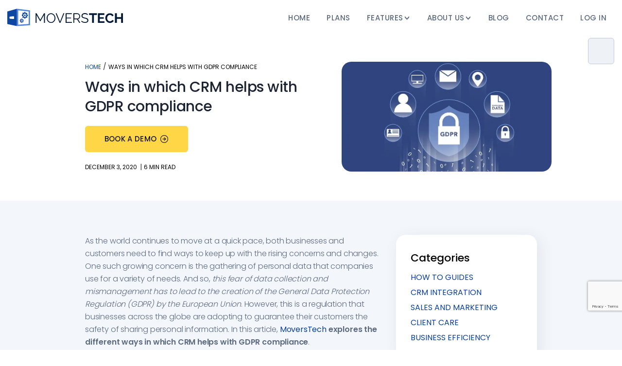

--- FILE ---
content_type: text/html; charset=UTF-8
request_url: https://moverstech.com/ways-in-which-crm-helps-with-gdpr-compliance/
body_size: 74599
content:
<!doctype html>
<html lang="en-US">
	<head> <script>
var gform;gform||(document.addEventListener("gform_main_scripts_loaded",function(){gform.scriptsLoaded=!0}),document.addEventListener("gform/theme/scripts_loaded",function(){gform.themeScriptsLoaded=!0}),window.addEventListener("DOMContentLoaded",function(){gform.domLoaded=!0}),gform={domLoaded:!1,scriptsLoaded:!1,themeScriptsLoaded:!1,isFormEditor:()=>"function"==typeof InitializeEditor,callIfLoaded:function(o){return!(!gform.domLoaded||!gform.scriptsLoaded||!gform.themeScriptsLoaded&&!gform.isFormEditor()||(gform.isFormEditor()&&console.warn("The use of gform.initializeOnLoaded() is deprecated in the form editor context and will be removed in Gravity Forms 3.1."),o(),0))},initializeOnLoaded:function(o){gform.callIfLoaded(o)||(document.addEventListener("gform_main_scripts_loaded",()=>{gform.scriptsLoaded=!0,gform.callIfLoaded(o)}),document.addEventListener("gform/theme/scripts_loaded",()=>{gform.themeScriptsLoaded=!0,gform.callIfLoaded(o)}),window.addEventListener("DOMContentLoaded",()=>{gform.domLoaded=!0,gform.callIfLoaded(o)}))},hooks:{action:{},filter:{}},addAction:function(o,r,e,t){gform.addHook("action",o,r,e,t)},addFilter:function(o,r,e,t){gform.addHook("filter",o,r,e,t)},doAction:function(o){gform.doHook("action",o,arguments)},applyFilters:function(o){return gform.doHook("filter",o,arguments)},removeAction:function(o,r){gform.removeHook("action",o,r)},removeFilter:function(o,r,e){gform.removeHook("filter",o,r,e)},addHook:function(o,r,e,t,n){null==gform.hooks[o][r]&&(gform.hooks[o][r]=[]);var d=gform.hooks[o][r];null==n&&(n=r+"_"+d.length),gform.hooks[o][r].push({tag:n,callable:e,priority:t=null==t?10:t})},doHook:function(r,o,e){var t;if(e=Array.prototype.slice.call(e,1),null!=gform.hooks[r][o]&&((o=gform.hooks[r][o]).sort(function(o,r){return o.priority-r.priority}),o.forEach(function(o){"function"!=typeof(t=o.callable)&&(t=window[t]),"action"==r?t.apply(null,e):e[0]=t.apply(null,e)})),"filter"==r)return e[0]},removeHook:function(o,r,t,n){var e;null!=gform.hooks[o][r]&&(e=(e=gform.hooks[o][r]).filter(function(o,r,e){return!!(null!=n&&n!=o.tag||null!=t&&t!=o.priority)}),gform.hooks[o][r]=e)}});
</script>
<meta charset="UTF-8"><script>if(navigator.userAgent.match(/MSIE|Internet Explorer/i)||navigator.userAgent.match(/Trident\/7\..*?rv:11/i)){var href=document.location.href;if(!href.match(/[?&]nowprocket/)){if(href.indexOf("?")==-1){if(href.indexOf("#")==-1){document.location.href=href+"?nowprocket=1"}else{document.location.href=href.replace("#","?nowprocket=1#")}}else{if(href.indexOf("#")==-1){document.location.href=href+"&nowprocket=1"}else{document.location.href=href.replace("#","&nowprocket=1#")}}}}</script><script>(()=>{class RocketLazyLoadScripts{constructor(){this.v="2.0.4",this.userEvents=["keydown","keyup","mousedown","mouseup","mousemove","mouseover","mouseout","touchmove","touchstart","touchend","touchcancel","wheel","click","dblclick","input"],this.attributeEvents=["onblur","onclick","oncontextmenu","ondblclick","onfocus","onmousedown","onmouseenter","onmouseleave","onmousemove","onmouseout","onmouseover","onmouseup","onmousewheel","onscroll","onsubmit"]}async t(){this.i(),this.o(),/iP(ad|hone)/.test(navigator.userAgent)&&this.h(),this.u(),this.l(this),this.m(),this.k(this),this.p(this),this._(),await Promise.all([this.R(),this.L()]),this.lastBreath=Date.now(),this.S(this),this.P(),this.D(),this.O(),this.M(),await this.C(this.delayedScripts.normal),await this.C(this.delayedScripts.defer),await this.C(this.delayedScripts.async),await this.T(),await this.F(),await this.j(),await this.A(),window.dispatchEvent(new Event("rocket-allScriptsLoaded")),this.everythingLoaded=!0,this.lastTouchEnd&&await new Promise(t=>setTimeout(t,500-Date.now()+this.lastTouchEnd)),this.I(),this.H(),this.U(),this.W()}i(){this.CSPIssue=sessionStorage.getItem("rocketCSPIssue"),document.addEventListener("securitypolicyviolation",t=>{this.CSPIssue||"script-src-elem"!==t.violatedDirective||"data"!==t.blockedURI||(this.CSPIssue=!0,sessionStorage.setItem("rocketCSPIssue",!0))},{isRocket:!0})}o(){window.addEventListener("pageshow",t=>{this.persisted=t.persisted,this.realWindowLoadedFired=!0},{isRocket:!0}),window.addEventListener("pagehide",()=>{this.onFirstUserAction=null},{isRocket:!0})}h(){let t;function e(e){t=e}window.addEventListener("touchstart",e,{isRocket:!0}),window.addEventListener("touchend",function i(o){o.changedTouches[0]&&t.changedTouches[0]&&Math.abs(o.changedTouches[0].pageX-t.changedTouches[0].pageX)<10&&Math.abs(o.changedTouches[0].pageY-t.changedTouches[0].pageY)<10&&o.timeStamp-t.timeStamp<200&&(window.removeEventListener("touchstart",e,{isRocket:!0}),window.removeEventListener("touchend",i,{isRocket:!0}),"INPUT"===o.target.tagName&&"text"===o.target.type||(o.target.dispatchEvent(new TouchEvent("touchend",{target:o.target,bubbles:!0})),o.target.dispatchEvent(new MouseEvent("mouseover",{target:o.target,bubbles:!0})),o.target.dispatchEvent(new PointerEvent("click",{target:o.target,bubbles:!0,cancelable:!0,detail:1,clientX:o.changedTouches[0].clientX,clientY:o.changedTouches[0].clientY})),event.preventDefault()))},{isRocket:!0})}q(t){this.userActionTriggered||("mousemove"!==t.type||this.firstMousemoveIgnored?"keyup"===t.type||"mouseover"===t.type||"mouseout"===t.type||(this.userActionTriggered=!0,this.onFirstUserAction&&this.onFirstUserAction()):this.firstMousemoveIgnored=!0),"click"===t.type&&t.preventDefault(),t.stopPropagation(),t.stopImmediatePropagation(),"touchstart"===this.lastEvent&&"touchend"===t.type&&(this.lastTouchEnd=Date.now()),"click"===t.type&&(this.lastTouchEnd=0),this.lastEvent=t.type,t.composedPath&&t.composedPath()[0].getRootNode()instanceof ShadowRoot&&(t.rocketTarget=t.composedPath()[0]),this.savedUserEvents.push(t)}u(){this.savedUserEvents=[],this.userEventHandler=this.q.bind(this),this.userEvents.forEach(t=>window.addEventListener(t,this.userEventHandler,{passive:!1,isRocket:!0})),document.addEventListener("visibilitychange",this.userEventHandler,{isRocket:!0})}U(){this.userEvents.forEach(t=>window.removeEventListener(t,this.userEventHandler,{passive:!1,isRocket:!0})),document.removeEventListener("visibilitychange",this.userEventHandler,{isRocket:!0}),this.savedUserEvents.forEach(t=>{(t.rocketTarget||t.target).dispatchEvent(new window[t.constructor.name](t.type,t))})}m(){const t="return false",e=Array.from(this.attributeEvents,t=>"data-rocket-"+t),i="["+this.attributeEvents.join("],[")+"]",o="[data-rocket-"+this.attributeEvents.join("],[data-rocket-")+"]",s=(e,i,o)=>{o&&o!==t&&(e.setAttribute("data-rocket-"+i,o),e["rocket"+i]=new Function("event",o),e.setAttribute(i,t))};new MutationObserver(t=>{for(const n of t)"attributes"===n.type&&(n.attributeName.startsWith("data-rocket-")||this.everythingLoaded?n.attributeName.startsWith("data-rocket-")&&this.everythingLoaded&&this.N(n.target,n.attributeName.substring(12)):s(n.target,n.attributeName,n.target.getAttribute(n.attributeName))),"childList"===n.type&&n.addedNodes.forEach(t=>{if(t.nodeType===Node.ELEMENT_NODE)if(this.everythingLoaded)for(const i of[t,...t.querySelectorAll(o)])for(const t of i.getAttributeNames())e.includes(t)&&this.N(i,t.substring(12));else for(const e of[t,...t.querySelectorAll(i)])for(const t of e.getAttributeNames())this.attributeEvents.includes(t)&&s(e,t,e.getAttribute(t))})}).observe(document,{subtree:!0,childList:!0,attributeFilter:[...this.attributeEvents,...e]})}I(){this.attributeEvents.forEach(t=>{document.querySelectorAll("[data-rocket-"+t+"]").forEach(e=>{this.N(e,t)})})}N(t,e){const i=t.getAttribute("data-rocket-"+e);i&&(t.setAttribute(e,i),t.removeAttribute("data-rocket-"+e))}k(t){Object.defineProperty(HTMLElement.prototype,"onclick",{get(){return this.rocketonclick||null},set(e){this.rocketonclick=e,this.setAttribute(t.everythingLoaded?"onclick":"data-rocket-onclick","this.rocketonclick(event)")}})}S(t){function e(e,i){let o=e[i];e[i]=null,Object.defineProperty(e,i,{get:()=>o,set(s){t.everythingLoaded?o=s:e["rocket"+i]=o=s}})}e(document,"onreadystatechange"),e(window,"onload"),e(window,"onpageshow");try{Object.defineProperty(document,"readyState",{get:()=>t.rocketReadyState,set(e){t.rocketReadyState=e},configurable:!0}),document.readyState="loading"}catch(t){console.log("WPRocket DJE readyState conflict, bypassing")}}l(t){this.originalAddEventListener=EventTarget.prototype.addEventListener,this.originalRemoveEventListener=EventTarget.prototype.removeEventListener,this.savedEventListeners=[],EventTarget.prototype.addEventListener=function(e,i,o){o&&o.isRocket||!t.B(e,this)&&!t.userEvents.includes(e)||t.B(e,this)&&!t.userActionTriggered||e.startsWith("rocket-")||t.everythingLoaded?t.originalAddEventListener.call(this,e,i,o):(t.savedEventListeners.push({target:this,remove:!1,type:e,func:i,options:o}),"mouseenter"!==e&&"mouseleave"!==e||t.originalAddEventListener.call(this,e,t.savedUserEvents.push,o))},EventTarget.prototype.removeEventListener=function(e,i,o){o&&o.isRocket||!t.B(e,this)&&!t.userEvents.includes(e)||t.B(e,this)&&!t.userActionTriggered||e.startsWith("rocket-")||t.everythingLoaded?t.originalRemoveEventListener.call(this,e,i,o):t.savedEventListeners.push({target:this,remove:!0,type:e,func:i,options:o})}}J(t,e){this.savedEventListeners=this.savedEventListeners.filter(i=>{let o=i.type,s=i.target||window;return e!==o||t!==s||(this.B(o,s)&&(i.type="rocket-"+o),this.$(i),!1)})}H(){EventTarget.prototype.addEventListener=this.originalAddEventListener,EventTarget.prototype.removeEventListener=this.originalRemoveEventListener,this.savedEventListeners.forEach(t=>this.$(t))}$(t){t.remove?this.originalRemoveEventListener.call(t.target,t.type,t.func,t.options):this.originalAddEventListener.call(t.target,t.type,t.func,t.options)}p(t){let e;function i(e){return t.everythingLoaded?e:e.split(" ").map(t=>"load"===t||t.startsWith("load.")?"rocket-jquery-load":t).join(" ")}function o(o){function s(e){const s=o.fn[e];o.fn[e]=o.fn.init.prototype[e]=function(){return this[0]===window&&t.userActionTriggered&&("string"==typeof arguments[0]||arguments[0]instanceof String?arguments[0]=i(arguments[0]):"object"==typeof arguments[0]&&Object.keys(arguments[0]).forEach(t=>{const e=arguments[0][t];delete arguments[0][t],arguments[0][i(t)]=e})),s.apply(this,arguments),this}}if(o&&o.fn&&!t.allJQueries.includes(o)){const e={DOMContentLoaded:[],"rocket-DOMContentLoaded":[]};for(const t in e)document.addEventListener(t,()=>{e[t].forEach(t=>t())},{isRocket:!0});o.fn.ready=o.fn.init.prototype.ready=function(i){function s(){parseInt(o.fn.jquery)>2?setTimeout(()=>i.bind(document)(o)):i.bind(document)(o)}return"function"==typeof i&&(t.realDomReadyFired?!t.userActionTriggered||t.fauxDomReadyFired?s():e["rocket-DOMContentLoaded"].push(s):e.DOMContentLoaded.push(s)),o([])},s("on"),s("one"),s("off"),t.allJQueries.push(o)}e=o}t.allJQueries=[],o(window.jQuery),Object.defineProperty(window,"jQuery",{get:()=>e,set(t){o(t)}})}P(){const t=new Map;document.write=document.writeln=function(e){const i=document.currentScript,o=document.createRange(),s=i.parentElement;let n=t.get(i);void 0===n&&(n=i.nextSibling,t.set(i,n));const c=document.createDocumentFragment();o.setStart(c,0),c.appendChild(o.createContextualFragment(e)),s.insertBefore(c,n)}}async R(){return new Promise(t=>{this.userActionTriggered?t():this.onFirstUserAction=t})}async L(){return new Promise(t=>{document.addEventListener("DOMContentLoaded",()=>{this.realDomReadyFired=!0,t()},{isRocket:!0})})}async j(){return this.realWindowLoadedFired?Promise.resolve():new Promise(t=>{window.addEventListener("load",t,{isRocket:!0})})}M(){this.pendingScripts=[];this.scriptsMutationObserver=new MutationObserver(t=>{for(const e of t)e.addedNodes.forEach(t=>{"SCRIPT"!==t.tagName||t.noModule||t.isWPRocket||this.pendingScripts.push({script:t,promise:new Promise(e=>{const i=()=>{const i=this.pendingScripts.findIndex(e=>e.script===t);i>=0&&this.pendingScripts.splice(i,1),e()};t.addEventListener("load",i,{isRocket:!0}),t.addEventListener("error",i,{isRocket:!0}),setTimeout(i,1e3)})})})}),this.scriptsMutationObserver.observe(document,{childList:!0,subtree:!0})}async F(){await this.X(),this.pendingScripts.length?(await this.pendingScripts[0].promise,await this.F()):this.scriptsMutationObserver.disconnect()}D(){this.delayedScripts={normal:[],async:[],defer:[]},document.querySelectorAll("script[type$=rocketlazyloadscript]").forEach(t=>{t.hasAttribute("data-rocket-src")?t.hasAttribute("async")&&!1!==t.async?this.delayedScripts.async.push(t):t.hasAttribute("defer")&&!1!==t.defer||"module"===t.getAttribute("data-rocket-type")?this.delayedScripts.defer.push(t):this.delayedScripts.normal.push(t):this.delayedScripts.normal.push(t)})}async _(){await this.L();let t=[];document.querySelectorAll("script[type$=rocketlazyloadscript][data-rocket-src]").forEach(e=>{let i=e.getAttribute("data-rocket-src");if(i&&!i.startsWith("data:")){i.startsWith("//")&&(i=location.protocol+i);try{const o=new URL(i).origin;o!==location.origin&&t.push({src:o,crossOrigin:e.crossOrigin||"module"===e.getAttribute("data-rocket-type")})}catch(t){}}}),t=[...new Map(t.map(t=>[JSON.stringify(t),t])).values()],this.Y(t,"preconnect")}async G(t){if(await this.K(),!0!==t.noModule||!("noModule"in HTMLScriptElement.prototype))return new Promise(e=>{let i;function o(){(i||t).setAttribute("data-rocket-status","executed"),e()}try{if(navigator.userAgent.includes("Firefox/")||""===navigator.vendor||this.CSPIssue)i=document.createElement("script"),[...t.attributes].forEach(t=>{let e=t.nodeName;"type"!==e&&("data-rocket-type"===e&&(e="type"),"data-rocket-src"===e&&(e="src"),i.setAttribute(e,t.nodeValue))}),t.text&&(i.text=t.text),t.nonce&&(i.nonce=t.nonce),i.hasAttribute("src")?(i.addEventListener("load",o,{isRocket:!0}),i.addEventListener("error",()=>{i.setAttribute("data-rocket-status","failed-network"),e()},{isRocket:!0}),setTimeout(()=>{i.isConnected||e()},1)):(i.text=t.text,o()),i.isWPRocket=!0,t.parentNode.replaceChild(i,t);else{const i=t.getAttribute("data-rocket-type"),s=t.getAttribute("data-rocket-src");i?(t.type=i,t.removeAttribute("data-rocket-type")):t.removeAttribute("type"),t.addEventListener("load",o,{isRocket:!0}),t.addEventListener("error",i=>{this.CSPIssue&&i.target.src.startsWith("data:")?(console.log("WPRocket: CSP fallback activated"),t.removeAttribute("src"),this.G(t).then(e)):(t.setAttribute("data-rocket-status","failed-network"),e())},{isRocket:!0}),s?(t.fetchPriority="high",t.removeAttribute("data-rocket-src"),t.src=s):t.src="data:text/javascript;base64,"+window.btoa(unescape(encodeURIComponent(t.text)))}}catch(i){t.setAttribute("data-rocket-status","failed-transform"),e()}});t.setAttribute("data-rocket-status","skipped")}async C(t){const e=t.shift();return e?(e.isConnected&&await this.G(e),this.C(t)):Promise.resolve()}O(){this.Y([...this.delayedScripts.normal,...this.delayedScripts.defer,...this.delayedScripts.async],"preload")}Y(t,e){this.trash=this.trash||[];let i=!0;var o=document.createDocumentFragment();t.forEach(t=>{const s=t.getAttribute&&t.getAttribute("data-rocket-src")||t.src;if(s&&!s.startsWith("data:")){const n=document.createElement("link");n.href=s,n.rel=e,"preconnect"!==e&&(n.as="script",n.fetchPriority=i?"high":"low"),t.getAttribute&&"module"===t.getAttribute("data-rocket-type")&&(n.crossOrigin=!0),t.crossOrigin&&(n.crossOrigin=t.crossOrigin),t.integrity&&(n.integrity=t.integrity),t.nonce&&(n.nonce=t.nonce),o.appendChild(n),this.trash.push(n),i=!1}}),document.head.appendChild(o)}W(){this.trash.forEach(t=>t.remove())}async T(){try{document.readyState="interactive"}catch(t){}this.fauxDomReadyFired=!0;try{await this.K(),this.J(document,"readystatechange"),document.dispatchEvent(new Event("rocket-readystatechange")),await this.K(),document.rocketonreadystatechange&&document.rocketonreadystatechange(),await this.K(),this.J(document,"DOMContentLoaded"),document.dispatchEvent(new Event("rocket-DOMContentLoaded")),await this.K(),this.J(window,"DOMContentLoaded"),window.dispatchEvent(new Event("rocket-DOMContentLoaded"))}catch(t){console.error(t)}}async A(){try{document.readyState="complete"}catch(t){}try{await this.K(),this.J(document,"readystatechange"),document.dispatchEvent(new Event("rocket-readystatechange")),await this.K(),document.rocketonreadystatechange&&document.rocketonreadystatechange(),await this.K(),this.J(window,"load"),window.dispatchEvent(new Event("rocket-load")),await this.K(),window.rocketonload&&window.rocketonload(),await this.K(),this.allJQueries.forEach(t=>t(window).trigger("rocket-jquery-load")),await this.K(),this.J(window,"pageshow");const t=new Event("rocket-pageshow");t.persisted=this.persisted,window.dispatchEvent(t),await this.K(),window.rocketonpageshow&&window.rocketonpageshow({persisted:this.persisted})}catch(t){console.error(t)}}async K(){Date.now()-this.lastBreath>45&&(await this.X(),this.lastBreath=Date.now())}async X(){return document.hidden?new Promise(t=>setTimeout(t)):new Promise(t=>requestAnimationFrame(t))}B(t,e){return e===document&&"readystatechange"===t||(e===document&&"DOMContentLoaded"===t||(e===window&&"DOMContentLoaded"===t||(e===window&&"load"===t||e===window&&"pageshow"===t)))}static run(){(new RocketLazyLoadScripts).t()}}RocketLazyLoadScripts.run()})();</script>
		
		<meta name="viewport" content="width=device-width, initial-scale=1">
		<link rel="profile" href="https://gmpg.org/xfn/11">
		<link rel="dns-prefetch" href="//gstatic.com/">
		<meta name="google-site-verification" content="s228l_YdMJDPBU0JpKIDDsKx1SWXQdXChXOqfV34VyM" />
<!-- 		new -->
		<meta name="facebook-domain-verification" content="lu6k5eagtt7eik641e8azpfwr3o2zs" />
		<!-- Meta Pixel Code new -->
		<script>
		!function(f,b,e,v,n,t,s)
		{if(f.fbq)return;n=f.fbq=function(){n.callMethod?
		n.callMethod.apply(n,arguments):n.queue.push(arguments)};
		if(!f._fbq)f._fbq=n;n.push=n;n.loaded=!0;n.version='2.0';
		n.queue=[];t=b.createElement(e);t.async=!0;
		t.src=v;s=b.getElementsByTagName(e)[0];
		s.parentNode.insertBefore(t,s)}(window, document,'script',
		'https://connect.facebook.net/en_US/fbevents.js');
		fbq('init', '496320586822399');
		fbq('track', 'PageView');
		</script>
		<noscript><img height="1" width="1" style="display:none"
		src="https://www.facebook.com/tr?id=496320586822399&ev=PageView&noscript=1"
		/></noscript>
		<!-- End Meta Pixel Code new-->
<!-- 		new -->
		<!-- Global site tag (gtag.js) - Google Analytics -->
		<script type="rocketlazyloadscript" async data-rocket-src="https://www.googletagmanager.com/gtag/js?id=UA-156120117-14"></script>
		<script type="rocketlazyloadscript">
			window.dataLayer = window.dataLayer || [];
			function gtag(){dataLayer.push(arguments);}
			gtag('js', new Date());

			gtag('config', 'UA-156120117-14');
			gtag('config', 'G-VSDH6PSWJ8');
		</script>

		<meta name='robots' content='index, follow, max-image-preview:large, max-snippet:-1, max-video-preview:-1' />

	<!-- This site is optimized with the Yoast SEO plugin v26.7 - https://yoast.com/wordpress/plugins/seo/ -->
	<title>Ways in Which CRM Helps with GDPR Compliance | MoversTech CRM</title>
<link data-rocket-prefetch href="https://www.gstatic.com" rel="dns-prefetch">
<link data-rocket-prefetch href="https://static.ads-twitter.com" rel="dns-prefetch">
<link data-rocket-prefetch href="https://www.googletagmanager.com" rel="dns-prefetch">
<link data-rocket-prefetch href="https://www.google-analytics.com" rel="dns-prefetch">
<link data-rocket-prefetch href="https://connect.facebook.net" rel="dns-prefetch">
<link data-rocket-prefetch href="https://code.jquery.com" rel="dns-prefetch">
<link data-rocket-prefetch href="https://ajax.googleapis.com" rel="dns-prefetch">
<link data-rocket-prefetch href="https://maps.googleapis.com" rel="dns-prefetch">
<link data-rocket-prefetch href="https://www.clickcease.com" rel="dns-prefetch">
<link data-rocket-prefetch href="https://fonts.googleapis.com" rel="dns-prefetch">
<link data-rocket-prefetch href="https://www.google.com" rel="dns-prefetch">
<link data-rocket-prefetch href="https://stats.wp.com" rel="dns-prefetch">
<link crossorigin data-rocket-preload as="font" href="https://moverstech.com/wp-content/cache/fonts/1/google-fonts/fonts/s/poppins/v24/pxiByp8kv8JHgFVrLDz8Z1xlFQ.woff2" rel="preload">
<style id="wpr-usedcss">img:is([sizes=auto i],[sizes^="auto," i]){contain-intrinsic-size:3000px 1500px}body.is_underline a{text-decoration:underline!important}body.highlight_links_on a{background-color:#ff0!important;color:#000!important}body.highlight_links_on a span{color:#000!important}body.invert_mode_on{-webkit-filter:invert(100%);filter:invert(100%)}body.remove_animations *{transition:none!important;-o-transition:none!important;-ms-transition:none!important;-moz-transition:none!important;-webkit-transition:none!important}body.arial_font_on *{font-family:Arial,Helvetica,sans-serif!important}body.wah_keyboard_access a:focus,body.wah_keyboard_access button:focus,body.wah_keyboard_access input:focus,body.wah_keyboard_access select:focus,body.wah_keyboard_access textarea:focus{background-color:#f3f57c!important;color:#000!important}body .wah_scanner_link{background-color:#ff0!important;outline:yellow solid 5px!important;color:#000!important}body .accessability_container{width:200px;background:#fff!important;color:#000!important;position:fixed;top:0;height:100%;z-index:9999999;-webkit-transition:250ms;-moz-transition:250ms;-ms-transition:250ms;-o-transition:250ms;transition:all 250ms ease}body .accessability_container .font_resizer button.wah-action-button.smaller{width:46%;float:left}body .accessability_container .font_resizer button.wah-action-button.larger{float:right;width:46%}body .accessability_container .font_resizer button.wah-action-button.wah-font-reset{margin-top:12px;width:100%;clear:both}body .accessability_container button.wah-action-button{background:#232323!important;color:#fff!important;width:100%;padding:5px 0;text-align:center;cursor:pointer;border:1px solid #fff;font-size:15px;font-weight:700;margin:0}body .accessability_container button.wah-action-button.active_button,body .accessability_container button.wah-action-button:focus,body .accessability_container button.wah-action-button:hover{background:#fff!important;color:#000!important}body .accessability_container .a_module{padding-bottom:.6rem;margin-bottom:.6rem;border-bottom:1px solid #000}body .accessability_container .a_module:after,body .accessability_container .a_module:before{content:'';display:block;clear:both}body .accessability_container.dark_theme .a_module{border-bottom:1px solid #444343}body .accessability_container.dark_theme a.active_button{border:1px solid #216073!important}body .accessability_container.dark_theme #access_container,body .accessability_container.dark_theme .a_module,body .accessability_container.dark_theme .a_module_exe,body .accessability_container.dark_theme .a_module_title,body .accessability_container.dark_theme .access_container_inner,body .accessability_container.dark_theme .contrast_trigger,body .accessability_container.dark_theme .font_resizer a,body .accessability_container.dark_theme.accessability_container.active{background:#232323!important;color:#fff!important}body .accessability_container.dark_theme .contrast_trigger,body .accessability_container.dark_theme .font_resizer a{border:1px solid #fff;color:#fff}body .accessability_container *{background:#fff!important;color:#000!important}.accessibility-location-right .accessability_container{left:auto!important;right:-200px}.accessability_container.active{right:0}.accessability_container a{color:#000}a.aicon_link{display:none}a.aicon_link img{max-width:48px}.access_container_inner{padding:0 10px;margin-top:14px}button.aicon_link{width:48px;height:48px;padding:0;margin:0;border:0!important;cursor:pointer}.aicon_link{left:-48px;right:auto!important;position:absolute;max-width:48px;max-height:48px;display:inline-block;background:0 0!important}button.close_container{background:#216073!important;color:#fff!important;cursor:pointer;display:block;padding:0;border:0;width:92%;margin:0 auto;height:34px;line-height:34px;font-weight:700;font-size:15px}button.close_container:focus,button.close_container:hover{background:#fff!important;color:#000!important}#access_container{margin-top:0;padding-top:10px}#access_container a:focus{color:#fff;background:#000}.a_module_exe a{text-decoration:none;font-size:15px}.a_module_title{margin-bottom:.4rem;font-weight:600}.contrast_trigger{width:100%}.color_selector{display:none;-webkit-transition:250ms;-moz-transition:250ms;-ms-transition:250ms;-o-transition:250ms;transition:all 250ms ease}.color_selector.is_visible{display:block}.color_selector button{display:inline-block;cursor:pointer;font-size:0;width:30px;height:30px;float:left;-webkit-border-radius:20px;-moz-border-radius:20px;-ms-border-radius:20px;border-radius:20px;border:2px solid #000;margin:5px;padding:0}.color_selector .black{background:#000!important}.color_selector .white{background:#fff!important}.color_selector .green{background:#00ff21!important}.color_selector .blue{background:#0ff!important}.color_selector .red{background:red!important}.color_selector .orange{background:#ff6a00!important}.color_selector .yellow{background:#ffd800!important}.color_selector .navi{background:#b200ff!important}.active_greyscale{filter:grayscale(100%);-webkit-filter:grayscale(100%);-moz-filter:grayscale(100%);-ms-filter:grayscale(100%);-o-filter:grayscale(100%);filter:url(https://moverstech.com/wp-content/plugins/wp-accessibility-helper/assets/images/desaturate.svg#greyscale);filter:url("data:image/svg+xml;utf8,<svg xmlns='http://www.w3.org/2000/svg'><filter id='grayscale'><feColorMatrix type='matrix' values='0.3333 0.3333 0.3333 0 0 0.3333 0.3333 0.3333 0 0 0.3333 0.3333 0.3333 0 0 0 0 0 1 0'/></filter></svg>#grayscale");filter:gray;-webkit-filter:grayscale(1)}.wah-dark-overlay{position:fixed;z-index:50;background:rgba(0,0,0,.8);top:0;bottom:0;left:0;right:0;width:100%;height:100%}.wah-lights-selector{position:relative;z-index:100;background:#fff;color:#000}.wah-skip{position:relative;top:-10000px;left:-10000px;height:1px;width:1px;text-align:left;overflow:hidden}.wah-skip:focus{left:0;top:0;width:100%;height:auto;padding:5px 0;text-align:center;cursor:pointer;border:1px solid #fff;font-size:15px;font-weight:700}.wah-skiplinks-menu{position:absolute;left:0;top:0;margin:0;padding:0}.wah-skiplinks-menu ul{margin:0;padding:0;list-style-type:none}.wah-skiplinks-menu ul a{text-decoration:none;position:absolute;z-index:99999;left:-10000px;top:-10000px}.wah-skiplinks-menu ul a:active,.wah-skiplinks-menu ul a:focus,.wah-skiplinks-menu ul a:hover{left:16px;top:42px;background:#216073;color:#fff;padding:6px 20px;display:inline-block;font-size:18px;font-weight:700;white-space:nowrap}.accessability_container.dark_theme .wah-free-credits .wah-free-credits-inner a{color:#fff!important}.accessability_container .wah-free-credits{position:absolute;bottom:5px;width:100%;text-align:center;font-size:12px;background:0 0!important}.accessability_container .wah-free-credits .wah-free-credits-inner{background:0 0!important}.accessability_container .wah-free-credits .wah-free-credits-inner a{background:0 0!important;text-decoration:underline}.accessability_container .wah-free-credits .wah-free-credits-inner a:focus,.accessability_container .wah-free-credits .wah-free-credits-inner a:hover{text-decoration:none}@media only screen and (max-width:480px){body .accessability_container{height:auto;padding:0 0 1rem}#access_container{height:97.5vh;overflow-x:scroll}.a_module_title,a.close_container{font-size:14px}.a_module{padding-bottom:.4rem;margin-bottom:.4rem}.contrast_trigger,.font_resizer a{font-size:14px;padding:.2rem}.a_module_title{display:none}}.ui-helper-clearfix:after,.ui-helper-clearfix:before{content:"";display:table;border-collapse:collapse}.ui-helper-clearfix:after{clear:both}.ui-helper-clearfix{min-height:0}.ui-state-disabled{cursor:default!important}.ui-icon{display:block;text-indent:-99999px;overflow:hidden;background-repeat:no-repeat}.ui-datepicker-multi .ui-datepicker-buttonpane{clear:left}.ui-datepicker-row-break{clear:both;width:100%;font-size:0}.ui-datepicker-rtl{direction:rtl}.ui-datepicker-rtl .ui-datepicker-prev{right:2px;left:auto}.ui-datepicker-rtl .ui-datepicker-next{left:2px;right:auto}.ui-datepicker-rtl .ui-datepicker-prev:hover{right:1px;left:auto}.ui-datepicker-rtl .ui-datepicker-next:hover{left:1px;right:auto}.ui-datepicker-rtl .ui-datepicker-buttonpane{clear:right}.ui-datepicker-rtl .ui-datepicker-buttonpane button{float:left}.ui-datepicker-rtl .ui-datepicker-buttonpane button.ui-datepicker-current{float:right}.ui-widget-content{border:1px solid #aaa;background:var(--wpr-bg-dcab7ed7-a361-4095-a301-f7f0c1aea45b) 50% 50% repeat-x #fff;color:#222}.ui-widget-content a{color:#222}.ui-widget-header{border:1px solid #aaa;background:var(--wpr-bg-8030f922-4471-4fef-8ab4-c8fb53c65598) 50% 50% repeat-x #ccc;color:#222;font-weight:700}.ui-widget-header a{color:#222}.ui-state-default,.ui-widget-content .ui-state-default,.ui-widget-header .ui-state-default{border:1px solid #d3d3d3;background:var(--wpr-bg-ef14cc59-2e9f-4d89-b407-05ff61815452) 50% 50% repeat-x #e6e6e6;font-weight:400;color:#555}.ui-state-default a,.ui-state-default a:link,.ui-state-default a:visited{color:#555;text-decoration:none}.ui-state-focus,.ui-state-hover,.ui-widget-content .ui-state-focus,.ui-widget-content .ui-state-hover,.ui-widget-header .ui-state-focus,.ui-widget-header .ui-state-hover{border:1px solid #999;background:var(--wpr-bg-203fd628-0a79-4fd8-89ba-e3447a6e74bb) 50% 50% repeat-x #dadada;font-weight:400;color:#212121}.ui-state-focus a,.ui-state-focus a:hover,.ui-state-focus a:link,.ui-state-focus a:visited,.ui-state-hover a,.ui-state-hover a:hover,.ui-state-hover a:link,.ui-state-hover a:visited{color:#212121;text-decoration:none}.ui-state-active,.ui-widget-content .ui-state-active,.ui-widget-header .ui-state-active{border:1px solid #aaa;background:var(--wpr-bg-ef811225-6320-417f-befe-c41b2726a8dd) 50% 50% repeat-x #fff;font-weight:400;color:#212121}.ui-state-active a,.ui-state-active a:link,.ui-state-active a:visited{color:#212121;text-decoration:none}.ui-state-highlight,.ui-widget-content .ui-state-highlight,.ui-widget-header .ui-state-highlight{border:1px solid #fcefa1;background:var(--wpr-bg-e779faac-c982-49dc-87b1-37ee27d41dd7) 50% 50% repeat-x #fbf9ee;color:#363636}.ui-state-highlight a,.ui-widget-content .ui-state-highlight a,.ui-widget-header .ui-state-highlight a{color:#363636}.ui-priority-primary,.ui-widget-content .ui-priority-primary,.ui-widget-header .ui-priority-primary{font-weight:700}.ui-priority-secondary,.ui-widget-content .ui-priority-secondary,.ui-widget-header .ui-priority-secondary{opacity:.7;filter:Alpha(Opacity=70);font-weight:400}.ui-state-disabled,.ui-widget-content .ui-state-disabled,.ui-widget-header .ui-state-disabled{opacity:.35;filter:Alpha(Opacity=35);background-image:none}.ui-state-disabled .ui-icon{filter:Alpha(Opacity=35)}.ui-icon{width:16px;height:16px}.ui-icon,.ui-widget-content .ui-icon{background-image:var(--wpr-bg-41f1e9e2-b9d1-48e8-8f43-2f47810d75a4)}.ui-widget-header .ui-icon{background-image:var(--wpr-bg-e3d02e13-b6e6-4686-ab63-df4810e6fde4)}.ui-state-default .ui-icon{background-image:var(--wpr-bg-889c73b0-4834-4509-ba37-d75041a7349a)}.ui-state-focus .ui-icon,.ui-state-hover .ui-icon{background-image:var(--wpr-bg-95dfda0f-6648-437b-a72f-8a4da508652b)}.ui-state-active .ui-icon{background-image:var(--wpr-bg-7e72b528-cb5c-4147-bc49-4b49320fbc2c)}.ui-state-highlight .ui-icon{background-image:var(--wpr-bg-ae5312b2-1c70-46df-bb71-82a250a66452)}.ui-corner-all{border-top-left-radius:4px}.ui-corner-all{border-top-right-radius:4px}.ui-corner-all{border-bottom-left-radius:4px}.ui-corner-all{border-bottom-right-radius:4px}html{line-height:1.15;-webkit-text-size-adjust:100%}main{display:block}hr{box-sizing:content-box;height:0;overflow:visible}b,strong{font-weight:bolder}img{border-style:none}button,input,optgroup,select,textarea{font-family:inherit;font-size:100%;line-height:1.15;margin:0}button,input{overflow:visible}[type=button],[type=submit],button{-webkit-appearance:button}[type=button]::-moz-focus-inner,[type=submit]::-moz-focus-inner,button::-moz-focus-inner{border-style:none;padding:0}[type=button]:-moz-focusring,[type=submit]:-moz-focusring,button:-moz-focusring{outline:ButtonText dotted 1px}fieldset{padding:.35em .75em .625em}legend{box-sizing:border-box;color:inherit;display:table;max-width:100%;padding:0;white-space:normal}progress{vertical-align:baseline}[type=checkbox],[type=radio]{box-sizing:border-box;padding:0}[type=number]::-webkit-inner-spin-button,[type=number]::-webkit-outer-spin-button{height:auto}[type=search]{-webkit-appearance:textfield;outline-offset:-2px}[type=search]::-webkit-search-decoration{-webkit-appearance:none}::-webkit-file-upload-button{-webkit-appearance:button;font:inherit}details{display:block}summary{display:list-item}template{display:none}[hidden]{display:none}*,::after,::before{box-sizing:inherit}html{box-sizing:border-box}body,button,input,optgroup,select,textarea{color:#404040;font-size:1rem;line-height:1.5}h1,h2,h3,h4{clear:both}p{margin-bottom:1.5em}cite,em,i{font-style:italic}address{margin:0 0 1.5em}code,tt,var{font-family:monaco,consolas,"Andale Mono","DejaVu Sans Mono",monospace}body{background:#fff}hr{background-color:#ccc;border:0;height:1px;margin-bottom:1.5em}ul{margin:0 0 1.5em 3em}ul{list-style:disc}li>ul{margin-bottom:0;margin-left:1.5em}dd{margin:0 1.5em 1.5em}embed,iframe,object{max-width:100%}img{height:auto;max-width:100%}figure{margin:1em 0}table{margin:0 0 1.5em;width:100%}a{color:#4169e1}a:active,a:focus,a:hover{color:#191970}a:focus{outline:dotted thin}button,input[type=button],input[type=submit]{border:1px solid;border-color:#ccc #ccc #bbb;border-radius:3px;background:#e6e6e6;color:rgba(0,0,0,.8);line-height:1;padding:.6em 1em .4em}button:hover,input[type=button]:hover,input[type=submit]:hover{border-color:#ccc #bbb #aaa}button:active,button:focus,input[type=button]:active,input[type=button]:focus,input[type=submit]:active,input[type=submit]:focus{border-color:#aaa #bbb #bbb}input[type=color],input[type=date],input[type=datetime],input[type=email],input[type=month],input[type=number],input[type=password],input[type=search],input[type=tel],input[type=text],input[type=time],input[type=url],input[type=week],textarea{color:#666;border:1px solid #ccc;border-radius:3px;padding:3px}input[type=color]:focus,input[type=date]:focus,input[type=datetime]:focus,input[type=email]:focus,input[type=month]:focus,input[type=number]:focus,input[type=password]:focus,input[type=search]:focus,input[type=tel]:focus,input[type=text]:focus,input[type=time]:focus,input[type=url]:focus,input[type=week]:focus,textarea:focus{color:#111}select{border:1px solid #ccc}textarea{width:100%}.site-main .post-navigation{margin:0 0 1.5em}.post-navigation .nav-links{display:flex}.post-navigation .nav-previous{flex:1 0 50%}.post-navigation .nav-next{text-align:end;flex:1 0 50%}.page,.post{margin:0 0 1.5em}.widget{margin:0 0 1.5em}.widget select{max-width:100%}.custom-logo-link{display:inline-block}.wp-caption{margin-bottom:1.5em;max-width:100%}.wp-caption img[class*=wp-image-]{display:block;margin-left:auto;margin-right:auto}.wp-caption .wp-caption-text{margin:.8075em 0}.wp-caption-text{text-align:center}.screen-reader-text{border:0;clip:rect(1px,1px,1px,1px);clip-path:inset(50%);height:1px;margin:-1px;overflow:hidden;padding:0;position:absolute!important;width:1px;word-wrap:normal!important}.screen-reader-text:focus{background-color:#f1f1f1;border-radius:3px;box-shadow:0 0 2px 2px rgba(0,0,0,.6);clip:auto!important;clip-path:none;color:#21759b;display:block;font-size:.875rem;font-weight:700;height:auto;left:5px;line-height:normal;padding:15px 23px 14px;text-decoration:none;top:5px;width:auto;z-index:100000}#primary[tabindex="-1"]:focus{outline:0}.aligncenter{clear:both;display:block;margin-left:auto;margin-right:auto;margin-bottom:1.5em}html body{font-family:'Nunito Sans',sans-serif}#mdtech--popup{position:fixed;left:0;right:0;top:0;bottom:0;justify-content:center;align-items:center;display:none;z-index:9999999;overflow:auto;opacity:0}.md-background-pop-color{position:absolute;width:100%;height:100%;background:rgba(0,0,0,.7);left:0}#mdtech--popup-inner{max-width:600px;width:100%;background:#fff;z-index:9999;position:relative;border-radius:20px;padding:45px}.mt-gravity input[type=submit]{display:flex;align-items:center;justify-content:center;background-color:var(--cta);background-image:var(--wpr-bg-02124cbb-40e2-444a-a8a7-34a9271ae7cc);background-repeat:no-repeat;background-position:182px center;padding:0 22px 0 0;border-radius:6px;color:#181818;font-size:16px;font-weight:500;letter-spacing:.32px;text-transform:uppercase;border:none;line-height:unset!important;height:57px;width:231px;margin:0 auto;transition:.6s ease}.mt-gravity input[type=submit]:hover{background-color:#ffbc10;color:#181818}#mdtech--popup-inner form{text-align:center}#mdtech--popup-inner .ajax-loader{position:absolute}.mdtech--popup-title{text-align:center;margin-bottom:22px}.mdtech--popup-title h3{font-size:30px;margin-bottom:12px}.mdtech--popup-title h4{font-size:22px;color:#1852ac;font-weight:400}.md-close{position:absolute;top:-30px;right:-15px;cursor:pointer}.gform_required_legend,.mt-gravity .gform_wrapper.gravity-theme .gfield_label,.mt-gravity .gform_wrapper.gravity-theme .gform_previous_button.button{display:none}.mt-gravity .gform_wrapper.gravity-theme .gfield input.large,.mt-gravity .gform_wrapper.gravity-theme .gfield select.large,.mt-gravity .gform_wrapper.gravity-theme .gfield textarea{border-radius:6px;background:#fff;box-shadow:12.297435760498047px 12.297435760498047px 46.11538314819336px 0 rgba(32,70,121,.1);color:#1c2433;font-size:16px;font-weight:300;line-height:28px;text-indent:10px}.mt-gravity .gform_wrapper.gravity-theme .gfield input.large,.mt-gravity .gform_wrapper.gravity-theme .gfield select.large{height:57px}.mt-gravity .gform_wrapper.gravity-theme .gfield select.large{-moz-appearance:none;-webkit-appearance:none;appearance:none;background:var(--wpr-bg-eed469c6-1861-4a69-a86c-a9d09289a7c1) #fff;background-position:right 10px center;background-repeat:no-repeat}.mt-gravity .gform_wrapper.gravity-theme .gfield input.large::placeholder,.mt-gravity .gform_wrapper.gravity-theme .gfield select.large::placeholder,.mt-gravity .gform_wrapper.gravity-theme .gfield textarea::placeholder{color:#5d6b81;opacity:1}.mt-gravity .gform_wrapper.gravity-theme .gfield input.large:focus,.mt-gravity .gform_wrapper.gravity-theme .gfield select.large:focus,.mt-gravity .gform_wrapper.gravity-theme .gfield textarea:focus{outline:0;border:1px solid #0b4095}.mt-gravity .gform_wrapper.gravity-theme .gform_footer{position:relative}.mt-gravity .gform_wrapper.gravity-theme .gform_footer img{position:absolute;top:20px;right:0}.mt-gravity .gform_wrapper.gravity-theme .gfield_description{background:0 0;border:none;box-shadow:none;padding:5px;margin:0;text-align:center}@media screen and (max-width:768px){.md-close{right:-8px}.md-close img{width:16px}}.site-header{float:left;width:100%;z-index:99;position:fixed;top:0;left:0;background:#fff;box-shadow:10px 10px 25px -11px rgba(45,67,111,.15)}.after-head{float:left;width:100%;display:flex;justify-content:space-between;align-items:center;position:relative;padding:0 30px}.after-head .md-navigation{padding:20px 0;margin:0;border-radius:0;min-height:unset;background-color:transparent;border:none}.after-head .menu{padding:0;margin:0;list-style:none;text-align:center}.after-head .menu li,.after-head .menu li a{display:inline-block;cursor:pointer}.after-head .menu li a{padding:0 12px;position:relative;transition:all .5s;color:#5d6b81;font-size:15px;font-weight:500;letter-spacing:.5px;text-transform:uppercase}.after-head .menu li a:focus,.after-head .menu li a:hover{color:var(--main)}.after-head .menu>li:last-of-type a{padding-right:0}.after-head .menu .sub-menu .sub-menu{left:220px;top:-20px}.after-head .menu li.menu-item-has-children{position:relative;padding-right:15px}.after-head .menu li.menu-item-has-children a{position:relative}.after-head .menu .sub-menu{opacity:0;visibility:hidden;transition:all .5s ease-in-out;position:absolute;left:0;top:30px;margin:0;min-width:220px;text-align:left;background:#fff;padding:20px 0;z-index:9999999;box-shadow:6.879882335662842px 6.879882335662842px 25.799558639526367px 0 rgba(32,70,121,.1);border-radius:17px}.after-head .menu li.menu-item-has-children:hover>.sub-menu{visibility:visible;opacity:1}.after-head .menu .sub-menu li{display:block;float:left;width:100%}.after-head .menu .sub-menu li a{padding:0 20px;margin-bottom:10px;background:0 0}.after-head .menu .sub-menu li:last-of-type>a{margin:0}.after-head .menu .sub-menu li a:after{content:unset}.after-head .menu .sub-menu li.menu-item-has-children>.menu-chevron{right:7px;top:0;transform:rotate(-90deg)}#site-navigation .navbar-toggle{position:absolute;top:-52px;margin:0;right:10px;width:50px;border:0;border-radius:0;background:0;display:none;flex-direction:column;align-items:center}#site-navigation .navbar-toggle .icon-bar{width:30px;height:3px;float:left;background:#0e47a1;transition:all .3s ease-in-out}#site-navigation .navbar-toggle .icon-bar:nth-of-type(2){width:15px}#site-navigation .navbar-toggle .icon-bar+.icon-bar{margin-top:5px}#site-navigation.toggled .navbar-toggle{display:block}#site-navigation.toggled .navbar-toggle .icon-bar:first-of-type{transform:rotate(45deg);width:30px;top:8px;position:relative;float:right}#site-navigation.toggled .navbar-toggle .icon-bar:nth-of-type(2){display:none}#site-navigation.toggled .navbar-toggle .icon-bar:last-of-type{transform:rotate(-45deg);width:30px;bottom:0;position:relative;float:right}body #wp_access_helper_container button.aicon_link{height:54px;width:54px;left:-63px;margin-top:67px;display:flex;align-items:center;justify-content:center;max-width:unset;max-height:unset;border-radius:6px;border:1px solid #bfc8da!important;background:#eef1f6!important}body #wp_access_helper_container button.aicon_link.hidden-icon{transform:translateY(-150px);transition:transform .5s ease,top .5s ease}body #wp_access_helper_container button.aicon_link.active{transform:translateY(0);transition:transform .5s ease,top .5s ease}#wp_access_helper_container button.aicon_link img,body .accessability_container picture.aicon_image{opacity:0;height:54px;width:54px}#wp_access_helper_container button.aicon_link:before{content:'';position:absolute;width:100%;height:100%;border-radius:6px;background:var(--wpr-bg-b68d0182-788a-49f5-bd9d-76c5ac92bdae) #eef1f6;background-position:center;background-size:auto;background-repeat:no-repeat}body #wp_access_helper_container.active button.aicon_link{left:-54px}@media screen and (max-width:991px){#mdtech--popup{overflow:auto;padding:0 15px}#mdtech--popup-inner{padding:25px}.mdtech--popup-title h3{font-size:20px;line-height:32px;margin-bottom:12px;margin-top:12px}.mdtech--popup-title h4{font-size:19px}.after-head{display:unset;padding:0}.site-branding{margin:15px 0;padding:0 15px}#site-navigation .navbar-toggle{display:flex;top:-47px;right:10px}.after-head .md-navigation{padding:0;width:100%;background-color:#fff}#md-collapse-menu{position:relative}.after-head .menu li{border-right:none}.after-head .menu li.menu-item-has-children:hover>.sub-menu{visibility:visible;opacity:1}.after-head .md-navigation .collapse{display:none!important}.after-head .md-navigation .collapse.in{display:block!important}.after-head .menu .sub-menu li{transition:unset}.after-head .menu .sub-menu{opacity:1;position:unset;visibility:visible;display:none;transition:unset;float:left;width:100%;margin-bottom:10px}.after-head .menu .sub-menu>*{transition:0}.after-head .menu li.menu-item-has-children>a:before{content:unset}.after-head .menu{float:left;width:100%;text-align:left;padding:20px 0}.after-head .menu li,.after-head .menu li a{display:block;float:left;width:100%}.after-head .menu li a{padding:10px 0;font-size:16px}.after-head .menu li a:after{content:unset}.after-head .menu>li:last-of-type a{color:var(--main)}.after-head .menu>li:last-of-type a img{filter:brightness(0) saturate(100%) invert(15%) sepia(100%) saturate(2328%) hue-rotate(211deg) brightness(88%) contrast(93%);margin:0 0 3.2px 3px}#primary-menu ul{margin:0 0 7px;padding:10px 13px 30px}#primary-menu{overflow-y:auto!important;max-height:70vh}.after-head #primary-menu .sub-menu .sub-menu{padding-top:10px}.after-head .menu li.menu-item-has-children{padding-right:0}.after-head .menu .sub-menu li.menu-item-has-children>.menu-chevron{transform:rotate(0);top:-14px;left:unset;right:-17px}.menu-chevron{position:absolute;right:12px;top:0;cursor:pointer;transition:all .3s ease-in-out;background:0 0;width:100%;height:42px;font-size:20px;line-height:20px;padding:16px 0}.menu-chevron:before{content:"\003e";position:absolute;top:10px;right:0;transform:rotate(90deg);transition:all .5s ease-in-out}span.menu-chevron.currentminus:before{transform:none;transition:all .5s ease-in-out}.floating-btn{position:fixed;right:15px;bottom:15px;z-index:99;transform:translateY(300px);transition:transform .5s ease,top .5s ease}.floating-btn.active{transform:translateY(0);transition:transform .5s ease,top .5s ease}}@media screen and (max-width:550px){.site-branding .custom-logo{width:210px}}@media screen and (max-width:360px){.site-branding .custom-logo{width:170px}#site-navigation .navbar-toggle{top:-45px}}.map-inner{display:flex;justify-content:center}#gmap{width:100%;height:400px;border-radius:10px;margin-bottom:-200px;z-index:9}.footer-background{background:var(--main);padding:270px 15px 0;position:relative}.company-info{text-align:center}.company-info img{margin-bottom:35px}.company-info>div{margin-bottom:15px}.company-info h3{color:#fff;font-size:15px;font-weight:500;line-height:26px;margin:0}.company-info a,.company-info a:visited,.company-info p{color:#fff;font-size:15px;font-weight:300;line-height:26px}.company-info a:hover{color:var(--cta)}.social-networks{display:flex;justify-content:center;align-items:center;padding:20px 0 45px}.social-network-wrap a{height:42px;width:42px;border:1px solid #fff;border-radius:50%;display:flex;align-items:center;justify-content:center}.social-network-wrap:not(:last-of-type) a{margin-right:10px}.social-network-wrap a:hover{border:1px solid var(--cta)}.social-network-wrap a:hover img,.social-network-wrap img:hover{filter:brightness(0) saturate(100%) invert(86%) sepia(84%) saturate(1768%) hue-rotate(320deg) brightness(103%) contrast(103%);cursor:pointer}.copyright{text-align:center;padding:20px 15px 10px;border-radius:10px 10px 0 0;background:#002c73;position:relative;z-index:9}.copyright p{font-size:13px;font-weight:300;line-height:26px;color:#fff}.copyright a,.copyright a:visited{color:var(--cta);margin-right:3px}.copyright a:hover{color:#fff}@media all and (min-width:768px){body #wp_access_helper_container button.aicon_link{margin-top:72px}.company-info h3,.company-info p{display:inline-block}.copyright{width:fit-content;margin:0 auto;padding-left:35px;padding-right:35px}}@media all and (min-width:992px){.site-header{height:72px;display:flex;flex-direction:column;align-items:center;box-shadow:none}header.hidden-header{transform:translateY(-150px);transition:transform .5s ease,top .5s ease}header.active{transform:translateY(0);box-shadow:10px 10px 25px -11px rgba(45,67,111,.15);transition:transform .5s ease,top .5s ease}.navbar-collapse.collapse{padding-right:0}.after-head{height:100%;padding:0 15px}.after-head .menu{display:flex;align-items:center;justify-content:end}.after-head .menu>li:last-of-type{display:none}header.active .after-head .menu>li:last-of-type{display:flex;width:190px;height:54px;padding:20px;border-radius:6px;background:var(--cta);align-items:center;justify-content:center;margin-left:10px;cursor:pointer;transition:.6s ease}.after-head .menu>li:last-of-type a{color:#1d1c1c;letter-spacing:.32px;padding-left:0;font-weight:500;font-size:14px}.after-head .menu>li:last-of-type:hover{background:#ffbc10}.after-head .menu>li:last-of-type a img{margin-left:7px}.after-head .menu li,.after-head .menu li a{display:flex}body #wp_access_helper_container button.aicon_link{margin-top:78px;left:-70px}.after-head .menu li.menu-item-has-children>a:before{content:"\003e";position:absolute;top:-3px;right:-3px;transform:rotate(90deg);transition:all .5s ease-in-out;font-size:20px}.floating-btn{display:none}.custom-logo{max-width:160px}.after-head .md-navigation{padding:0}}@media all and (min-width:1200px){.after-head .menu li a{padding:0 17px}.after-head .menu li.menu-item-has-children>a:before{right:3px}.footer-background::before{content:'';position:absolute;top:0;left:0;width:370px;height:349px;background:var(--wpr-bg-7d833f4d-2029-49e1-8467-f2a31c9c8497);background-repeat:no-repeat;background-size:contain}.footer-background::after{content:'';position:absolute;bottom:0;right:0;width:402px;height:379px;background:var(--wpr-bg-dc8e7a02-38ad-4dda-91d9-776a71cc996e);background-repeat:no-repeat;background-size:contain}.custom-logo{max-width:unset}header.active .after-head .menu>li:last-of-type{width:207px;margin-left:11px}.after-head .menu>li:last-of-type a{font-size:15px}}@media all and (min-width:1500px){.site-header{height:80px}body #wp_access_helper_container button.aicon_link{margin-top:12px}.company-info>div{margin-bottom:6px}.navbar-collapse.collapse{margin-right:70px}}@media all and (min-width:1700px){.after-head .menu>li:last-of-type{width:231px;height:57px}.after-head .menu>li:last-of-type a{line-height:20px}body #wp_access_helper_container button.aicon_link{height:57px;width:57px}#wp_access_helper_container button.aicon_link img,body .accessability_container picture.aicon_image{height:57px;width:57px}body #wp_access_helper_container.active button.aicon_link{left:-57px}.after-head .menu li a{padding:0 22px}}@media screen and (min-width:768px){.hero-counter-wrap{display:flex;align-items:center;justify-content:space-between}}@media screen and (max-width:767px){body #wp_access_helper_container button.aicon_link{height:40px;width:40px;left:-52px}#wp_access_helper_container button.aicon_link img,body .accessability_container picture.aicon_image{height:40px;width:40px}#wp_access_helper_container button.aicon_link:before{background-size:45%}}*{font-family:Poppins,sans-serif}:root{--main:#0B4095;--title:#1C2433;--cta:#FFD645;--bckg:#F3F6FA;--txt:#5D6B81}html{scroll-behavior:smooth}section{float:left;width:100%;position:relative}body a{transition:all .6s}body a:focus,body a:hover{text-decoration:none}.centered-title{text-align:center}.mt-title{color:var(--title);font-size:26px;font-weight:500;line-height:34px;letter-spacing:-.4px;margin:0 auto 16px}.mt-title span{color:var(--main)}.mt-pretitle{color:var(--main);font-size:15px;font-weight:400;line-height:26px;letter-spacing:.9px;text-transform:uppercase}.background-section{background:var(--bckg)}.schedule-btn{display:flex;justify-content:center;align-items:center;width:212px;height:54px;border-radius:6px;background:var(--cta);color:#181818;font-size:15px;line-height:18px;font-weight:500;letter-spacing:.32px;text-transform:uppercase;position:relative;z-index:1}.schedule-btn img{margin-left:7px;width:18px;height:18px}.schedule-btn:hover{background:#ffbc10;color:#181818}.fw{width:100%;position:relative;display:flex;flex-direction:column}.reveal{position:relative;transform:translatey(150px);opacity:0;transition:all 1s ease}.reveal.active{transform:translatey(0);opacity:1}.subscribe-wrap h2 br{display:none}.faq-holder:not(.tf-faq-holder){cursor:pointer;padding:12px 0 7px}#mt-subscribe{padding:100px 0 80px;content-visibility:visible}#mt-subscribe::before{position:absolute;content:'';top:-30px;left:50%;transform:translateX(-50%);width:60px;height:60px;background:var(--wpr-bg-6f3c5977-6f09-44bd-8bdd-cc9415b07ad0);background-repeat:no-repeat;background-size:cover}.single-post #mt-subscribe::before{content:unset}.subscribe-title-wrap{margin-bottom:50px}.subscribe-wrap{display:flex;justify-content:center}.subscribe-form.mt-gravity .gform_wrapper.gravity-theme .gform_page_footer input{width:100%;height:57px;margin:15px 0 0;background-image:var(--wpr-bg-0e95c0f8-3738-43fb-8280-fe58580fc446);background-repeat:no-repeat;background-position:right calc(50% - 113px) center;padding:0 22px 0 0;font-size:15px}.subscribe-form .gform_wrapper.gravity-theme .gform_page_footer{display:flex;justify-content:center;padding:0;position:relative}.subscribe-form .gform_wrapper.gravity-theme .gform_page_footer span{position:absolute;top:27px;left:calc(50% + 143px);transform:translatex(-50%);z-index:99}.subscribe-form.mt-gravity .gform_wrapper.gravity-theme .gfield_description{display:none}.subscribe-form.mt-gravity .gform_wrapper.gravity-theme .gfield input.large,.subscribe-form.mt-gravity .gform_wrapper.gravity-theme .gfield select.large{font-size:14px;text-indent:4px}.mt-gravity .gform_wrapper.gravity-theme .gform_page_footer input{display:flex;justify-content:center;align-items:center;gap:10px;background-color:var(--cta);border-radius:6px;color:#181818;font-size:16px;font-weight:500;letter-spacing:.32px;text-transform:uppercase;border:none;line-height:unset!important;transition:.6s ease}.mt-gravity .gform_wrapper.gravity-theme .gform_page_footer input:hover{background-color:#ffbc10}@media all and (min-width:620px){.mt-title{font-size:30px;line-height:40px;margin-bottom:24px;width:80%}}@media all and (min-width:768px){.subscribe-wrap h2 br{display:block}.subscribe-form.mt-gravity .gform_wrapper.gravity-theme .gform_page_footer input{font-size:16px;background-position:right calc(50% - 124px) center}}@media all and (min-width:992px){main{margin-top:72px}.mt-title{width:100%;margin-left:0}.faq-holder:not(.tf-faq-holder){padding:17px 0 9px}}@media all and (min-width:1200px){.mt-title{margin-bottom:20px;font-size:34px;line-height:42px}}@media all and (min-width:1200px) and (max-width:1699px){body .container{width:75%;padding:0}}@media all and (min-width:1500px){main{margin-top:80px}.mt-title{font-size:40px;line-height:50px;margin-bottom:24px}#mt-subscribe{padding:120px 0 100px}#mt-subscribe::before{width:76px;height:76px;top:-38px}}@media all and (min-width:1700px){.schedule-btn{width:231px;height:57px;font-size:16px;line-height:20px}.schedule-btn img{width:20px;height:20px}}.grecaptcha-badge{z-index:9999;bottom:81px!important;position:fixed}.inner-content{float:left;width:100%;padding:100px 0;background-color:var(--bckg)}#breadcrumbs{margin-bottom:12px}#breadcrumbs a{text-decoration:none;font-size:12px;color:#0e47a1;text-transform:uppercase}#breadcrumbs a:hover{color:#fcc02d}#breadcrumbs .breadcrumb_last{color:#000;text-transform:uppercase;font-size:12px}.inner-text-part h2,.inner-text-part h3{color:var(--title)}.inner-text-part h2{margin-bottom:20px;margin-top:45px;font-size:28px;line-height:38px}.inner-text-part h3{margin-bottom:15px;margin-top:40px;line-height:32px}.inner-text-part>:first-child{margin-top:0}.inner-text-part p{color:#5d6b81;font-size:15px;font-weight:300;line-height:25px;letter-spacing:-.18px}.inner-text-part ul{margin:20px 0 30px;padding:40px 40px 40px 60px;background-color:#fff;border-radius:20px}.inner-text-part ul li{font-size:16px;line-height:26px;color:#5d6b81;font-weight:300;margin-bottom:8px}.inner-text-part a{color:var(--main);font-weight:400;text-decoration:none;transition:all .3s}.inner-text-part a:focus,.inner-text-part a:hover{color:var(--cta);text-decoration:none}.wp-caption img[class*=wp-image-]{border-radius:15px;margin:20px 0 10px}.wp-caption .wp-caption-text{font-size:13px;color:#5d6b81}#post-hero{padding:120px 0 70px}.post-hero-img,.post-hero-text{padding-left:15px;padding-right:15px}.hero-post-detailes p{color:#000;text-transform:uppercase;font-size:12px;display:inline-block;margin-right:2px;margin-bottom:0}.post-hero-img img{border-radius:20px;width:100%;object-fit:cover}.post-hero-text{text-align:center;margin-bottom:30px}.inner-content.blog-post-content{padding-top:70px}.inner-h1.single-post-h1{font-size:28px;line-height:36px}.post-navigation .nav-links{flex-direction:column}aside#secondary{float:left;width:100%}.sidebar-block{float:left;width:100%;margin-bottom:30px;padding:30px;border-radius:20px;background:#fff;box-shadow:5.75786px 5.75786px 28.7893px 0 rgba(71,87,128,.1)}.sidebar-block:last-of-type{margin-bottom:0}.sidebar-block h3{margin:0 0 10px;font-size:22px;color:#000;line-height:36px}.sidebar-block ul{padding:0;margin:0;list-style:none}.sidebar-categories ul li{margin-bottom:7px}.sidebar-categories ul li a{text-decoration:none;text-transform:uppercase;color:var(--main);font-size:16px;font-weight:400;line-height:24px}.sidebar-categories ul li a:hover{color:var(--cta);text-decoration:none}.sidebar-about-txt{color:#5d6b81;font-size:15px;font-weight:300;line-height:26px;letter-spacing:-.15px}.sidebar-blog-wrapper{display:flex;align-items:flex-start;margin-bottom:20px}.sidebar-blog-wrapper .post-img{width:48%;height:auto;border-radius:10px;margin:10px 0}.sidebar-blog-wrapper .post-img img{object-fit:cover;height:100%;width:100%;border-radius:10px}.post-description{padding-left:20px;width:52%}.post-description p{color:#6f7885;font-size:13px;font-weight:400;line-height:18px;letter-spacing:.39px;text-transform:uppercase;margin:0 0 7px}.post-description a{color:#000;font-size:15px;font-weight:500;line-height:20px}.navigation.post-navigation .nav-previous{padding-right:4px}.navigation.post-navigation .nav-next{padding-left:4px}.inner-h1{color:var(--title);font-size:30px;font-weight:500;line-height:38px;letter-spacing:-.5px;margin:0 auto 6px}.inner-hero-btn{margin:20px auto}.list-item{display:flex;margin-bottom:10px}.list-item img{height:22px;width:22px;margin-top:2px;margin-right:10px}#mt-inner-banner{background:var(--main)}.inner-banner-wrap{display:flex;flex-direction:column;align-items:center;text-align:center;padding:35px 0 60px}.inner-banner-wrap h3{color:#fff;font-weight:500;line-height:34px;letter-spacing:-.26px;margin-bottom:25px}.inner-banner-wrap h3 br{display:none}.feature{display:flex;flex-direction:column;align-items:center;text-align:center;margin-bottom:35px}.feature h3{color:var(--title);font-size:20px;font-weight:500;line-height:26px;transition:.4s ease}.feature h3 br{display:none}@media all and (min-width:620px){.inner-h1,.inner-h1.single-post-h1{font-size:40px;line-height:50px}.inner-banner-wrap h3{font-size:26px;line-height:36px}.inner-banner-wrap h3 br{display:block}.sidebar-blog-wrapper .post-img img{max-height:115px}}@media all and (min-width:768px){.list-item img{margin-right:17px}.post-navigation .nav-links{flex-direction:row}.post-hero-img img{width:auto}}@media all and (min-width:992px){.inner-hero-btn{margin-left:0;margin-right:0}.inner-h1{margin-left:0}.inner-h1.single-post-h1{font-size:30px;line-height:40px}.inner-banner-wrap{flex-direction:row;justify-content:space-between;padding:40px 0}.inner-banner-wrap h3{margin:0;text-align:left}.post-hero-wrap{display:flex}.post-hero-text{text-align:left;margin-bottom:0;width:55%}.post-hero-img{width:45%;position:relative}#post-hero{padding:55px 0 40px}.post-hero-img img{height:100%;width:100%;position:absolute;object-position:top}#post-hero{padding-bottom:60px}.inner-text-part p{font-size:16px;line-height:26px}}@media all and (min-width:1500px){.inner-h1{font-size:45px;line-height:55px}.feature{margin-bottom:45px}.inner-h1.single-post-h1{font-size:42px;line-height:51px}#post-hero{padding-bottom:80px}}@media all and (min-width:1700px){.inner-h1{font-size:50px;line-height:64px;margin-bottom:35px}}html{-ms-text-size-adjust:100%;-webkit-text-size-adjust:100%}body{margin:0}aside,details,figcaption,figure,footer,header,main,menu,nav,section,summary{display:block}progress{display:inline-block;vertical-align:baseline}[hidden],template{display:none}a{background-color:transparent}a:active,a:hover{outline:0}b,strong{font-weight:700}h1{font-size:2em;margin:.67em 0}small{font-size:80%}img{border:0}svg:not(:root){overflow:hidden}figure{margin:1em 40px}hr{-webkit-box-sizing:content-box;-moz-box-sizing:content-box;box-sizing:content-box;height:0}code{font-family:monospace,monospace;font-size:1em}button,input,optgroup,select,textarea{color:inherit;font:inherit;margin:0}button{overflow:visible}button,select{text-transform:none}button,html input[type=button],input[type=submit]{-webkit-appearance:button;cursor:pointer}button[disabled],html input[disabled]{cursor:default}button::-moz-focus-inner,input::-moz-focus-inner{border:0;padding:0}input{line-height:normal}input[type=checkbox],input[type=radio]{-webkit-box-sizing:border-box;-moz-box-sizing:border-box;box-sizing:border-box;padding:0}input[type=number]::-webkit-inner-spin-button,input[type=number]::-webkit-outer-spin-button{height:auto}input[type=search]{-webkit-appearance:textfield;-webkit-box-sizing:content-box;-moz-box-sizing:content-box;box-sizing:content-box}input[type=search]::-webkit-search-cancel-button,input[type=search]::-webkit-search-decoration{-webkit-appearance:none}fieldset{border:1px solid silver;margin:0 2px;padding:.35em .625em .75em}legend{border:0;padding:0}textarea{overflow:auto}optgroup{font-weight:700}table{border-collapse:collapse;border-spacing:0}td,th{padding:0}@media print{*,:after,:before{background:0 0!important;color:#000!important;-webkit-box-shadow:none!important;box-shadow:none!important;text-shadow:none!important}a,a:visited{text-decoration:underline}a[href]:after{content:" (" attr(href) ")"}a[href^="#"]:after,a[href^="javascript:"]:after{content:""}thead{display:table-header-group}img,tr{page-break-inside:avoid}img{max-width:100%!important}h2,h3,p{orphans:3;widows:3}h2,h3{page-break-after:avoid}.navbar{display:none}.label{border:1px solid #000}.table{border-collapse:collapse!important}.table td,.table th{background-color:#fff!important}}*{-webkit-box-sizing:border-box;-moz-box-sizing:border-box;box-sizing:border-box}:after,:before{-webkit-box-sizing:border-box;-moz-box-sizing:border-box;box-sizing:border-box}html{font-size:10px;-webkit-tap-highlight-color:transparent}body{font-size:14px;line-height:1.42857143;color:#333;background-color:#fff}button,input,select,textarea{font-size:inherit;line-height:inherit}a{color:#337ab7;text-decoration:none}a:focus,a:hover{color:#23527c;text-decoration:underline}a:focus{outline:-webkit-focus-ring-color auto 5px;outline-offset:-2px}figure{margin:0}img{vertical-align:middle}hr{margin-top:20px;margin-bottom:20px;border:0;border-top:1px solid #eee}.sr-only{position:absolute;width:1px;height:1px;margin:-1px;padding:0;overflow:hidden;clip:rect(0,0,0,0);border:0}[role=button]{cursor:pointer}.h2,h1,h2,h3,h4{font-weight:500;line-height:1.1;color:inherit}.h2 .small,.h2 small,h1 .small,h1 small,h2 .small,h2 small,h3 .small,h3 small,h4 .small,h4 small{font-weight:400;line-height:1;color:#777}.h2,h1,h2,h3{margin-top:20px;margin-bottom:10px}.h2 .small,.h2 small,h1 .small,h1 small,h2 .small,h2 small,h3 .small,h3 small{font-size:65%}h4{margin-top:10px;margin-bottom:10px}h4 .small,h4 small{font-size:75%}h1{font-size:36px}.h2,h2{font-size:30px}h3{font-size:24px}h4{font-size:18px}p{margin:0 0 10px}.small,small{font-size:85%}ul{margin-top:0;margin-bottom:10px}ul ul{margin-bottom:0}dl{margin-top:0;margin-bottom:20px}dd{line-height:1.42857143}dd{margin-left:0}address{margin-bottom:20px;font-style:normal;line-height:1.42857143}code{font-family:Menlo,Monaco,Consolas,"Courier New",monospace}code{padding:2px 4px;font-size:90%;color:#c7254e;background-color:#f9f2f4;border-radius:4px}.container{margin-right:auto;margin-left:auto;padding-left:15px;padding-right:15px}@media (min-width:768px){.container{width:750px}}@media (min-width:992px){.container{width:950px}}@media (min-width:1200px){.container{width:1170px}}.row{margin-left:-15px;margin-right:-15px}.col-lg-4,.col-lg-8,.col-lg-9,.col-md-10,.col-md-4,.col-md-8,.col-xs-12{position:relative;min-height:1px;padding-left:15px;padding-right:15px}.col-xs-12{float:left}.col-xs-12{width:100%}@media (min-width:992px){.col-md-10,.col-md-4,.col-md-8{float:left}.col-md-10{width:83.33333333%}.col-md-8{width:66.66666667%}.col-md-4{width:33.33333333%}}@media (min-width:1200px){.col-lg-4,.col-lg-8,.col-lg-9{float:left}.col-lg-9{width:75%}.col-lg-8{width:66.66666667%}.col-lg-4{width:33.33333333%}}table{background-color:transparent}caption{padding-top:8px;padding-bottom:8px;color:#777;text-align:left}th{text-align:left}.table{width:100%;max-width:100%;margin-bottom:20px}.table>tbody>tr>td,.table>tbody>tr>th,.table>thead>tr>td,.table>thead>tr>th{padding:8px;line-height:1.42857143;vertical-align:top;border-top:1px solid #ddd}.table>thead>tr>th{vertical-align:bottom;border-bottom:2px solid #ddd}.table>caption+thead>tr:first-child>td,.table>caption+thead>tr:first-child>th,.table>colgroup+thead>tr:first-child>td,.table>colgroup+thead>tr:first-child>th,.table>thead:first-child>tr:first-child>td,.table>thead:first-child>tr:first-child>th{border-top:0}.table>tbody+tbody{border-top:2px solid #ddd}.table .table{background-color:#fff}table td[class*=col-],table th[class*=col-]{position:static;float:none;display:table-cell}.table>tbody>tr.active>td,.table>tbody>tr.active>th,.table>tbody>tr>td.active,.table>tbody>tr>th.active,.table>thead>tr.active>td,.table>thead>tr.active>th,.table>thead>tr>td.active,.table>thead>tr>th.active{background-color:#f5f5f5}.table>tbody>tr.success>td,.table>tbody>tr.success>th,.table>tbody>tr>td.success,.table>tbody>tr>th.success,.table>thead>tr.success>td,.table>thead>tr.success>th,.table>thead>tr>td.success,.table>thead>tr>th.success{background-color:#dff0d8}.table>tbody>tr.info>td,.table>tbody>tr.info>th,.table>tbody>tr>td.info,.table>tbody>tr>th.info,.table>thead>tr.info>td,.table>thead>tr.info>th,.table>thead>tr>td.info,.table>thead>tr>th.info{background-color:#d9edf7}.table>tbody>tr.warning>td,.table>tbody>tr.warning>th,.table>tbody>tr>td.warning,.table>tbody>tr>th.warning,.table>thead>tr.warning>td,.table>thead>tr.warning>th,.table>thead>tr>td.warning,.table>thead>tr>th.warning{background-color:#fcf8e3}fieldset{padding:0;margin:0;border:0;min-width:0}legend{display:block;width:100%;padding:0;margin-bottom:20px;font-size:21px;line-height:inherit;color:#333;border:0;border-bottom:1px solid #e5e5e5}label{display:inline-block;max-width:100%;margin-bottom:5px;font-weight:700}input[type=search]{-webkit-box-sizing:border-box;-moz-box-sizing:border-box;box-sizing:border-box}input[type=checkbox],input[type=radio]{margin:4px 0 0;line-height:normal}input[type=file]{display:block}select[multiple],select[size]{height:auto}input[type=checkbox]:focus,input[type=file]:focus,input[type=radio]:focus{outline:-webkit-focus-ring-color auto 5px;outline-offset:-2px}input[type=search]{-webkit-appearance:none}.checkbox,.radio{position:relative;display:block;margin-top:10px;margin-bottom:10px}.checkbox label,.radio label{min-height:20px;padding-left:20px;margin-bottom:0;font-weight:400;cursor:pointer}.checkbox input[type=checkbox],.radio input[type=radio]{position:absolute;margin-left:-20px}.checkbox+.checkbox,.radio+.radio{margin-top:-5px}fieldset[disabled] input[type=checkbox],fieldset[disabled] input[type=radio],input[type=checkbox].disabled,input[type=checkbox][disabled],input[type=radio].disabled,input[type=radio][disabled]{cursor:not-allowed}.checkbox.disabled label,.radio.disabled label,fieldset[disabled] .checkbox label,fieldset[disabled] .radio label{cursor:not-allowed}.btn{display:inline-block;margin-bottom:0;font-weight:400;text-align:center;vertical-align:middle;-ms-touch-action:manipulation;touch-action:manipulation;cursor:pointer;background-image:none;border:1px solid transparent;white-space:nowrap;padding:6px 12px;font-size:14px;line-height:1.42857143;border-radius:4px;-webkit-user-select:none;-moz-user-select:none;-ms-user-select:none;user-select:none}.btn.active.focus,.btn.active:focus,.btn.focus,.btn:active.focus,.btn:active:focus,.btn:focus{outline:-webkit-focus-ring-color auto 5px;outline-offset:-2px}.btn.focus,.btn:focus,.btn:hover{color:#333;text-decoration:none}.btn.active,.btn:active{outline:0;background-image:none;-webkit-box-shadow:inset 0 3px 5px rgba(0,0,0,.125);box-shadow:inset 0 3px 5px rgba(0,0,0,.125)}.btn.disabled,.btn[disabled],fieldset[disabled] .btn{cursor:not-allowed;opacity:.65;-webkit-box-shadow:none;box-shadow:none}a.btn.disabled,fieldset[disabled] a.btn{pointer-events:none}.fade{opacity:0;-webkit-transition:opacity .15s linear;-o-transition:opacity .15s linear;transition:opacity .15s linear}.fade.in{opacity:1}.collapse{display:none}.collapse.in{display:block}tr.collapse.in{display:table-row}tbody.collapse.in{display:table-row-group}.collapsing{position:relative;height:0;overflow:hidden;-webkit-transition-property:height,visibility;-o-transition-property:height,visibility;transition-property:height,visibility;-webkit-transition-duration:.35s;-o-transition-duration:.35s;transition-duration:.35s;-webkit-transition-timing-function:ease;-o-transition-timing-function:ease;transition-timing-function:ease}.dropdown{position:relative}.dropdown-menu{position:absolute;top:100%;left:0;z-index:1000;display:none;float:left;min-width:160px;padding:5px 0;margin:2px 0 0;list-style:none;font-size:14px;text-align:left;background-color:#fff;border:1px solid #ccc;border:1px solid rgba(0,0,0,.15);border-radius:4px;-webkit-box-shadow:0 6px 12px rgba(0,0,0,.175);box-shadow:0 6px 12px rgba(0,0,0,.175);-webkit-background-clip:padding-box;background-clip:padding-box}.dropdown-menu>li>a{display:block;padding:3px 20px;clear:both;font-weight:400;line-height:1.42857143;color:#333;white-space:nowrap}.dropdown-menu>li>a:focus,.dropdown-menu>li>a:hover{text-decoration:none;color:#262626;background-color:#f5f5f5}.dropdown-menu>.active>a,.dropdown-menu>.active>a:focus,.dropdown-menu>.active>a:hover{color:#fff;text-decoration:none;outline:0;background-color:#337ab7}.dropdown-menu>.disabled>a,.dropdown-menu>.disabled>a:focus,.dropdown-menu>.disabled>a:hover{color:#777}.dropdown-menu>.disabled>a:focus,.dropdown-menu>.disabled>a:hover{text-decoration:none;background-color:transparent;background-image:none;cursor:not-allowed}.open>.dropdown-menu{display:block}.open>a{outline:0}.dropdown-backdrop{position:fixed;left:0;right:0;bottom:0;top:0;z-index:990}.nav{margin-bottom:0;padding-left:0;list-style:none}.nav>li{position:relative;display:block}.nav>li>a{position:relative;display:block;padding:10px 15px}.nav>li>a:focus,.nav>li>a:hover{text-decoration:none;background-color:#eee}.nav>li.disabled>a{color:#777}.nav>li.disabled>a:focus,.nav>li.disabled>a:hover{color:#777;text-decoration:none;background-color:transparent;cursor:not-allowed}.nav .open>a,.nav .open>a:focus,.nav .open>a:hover{background-color:#eee;border-color:#337ab7}.nav>li>a>img{max-width:none}.navbar{position:relative;min-height:50px;margin-bottom:20px;border:1px solid transparent}.navbar-collapse{overflow-x:visible;padding-right:15px;padding-left:15px;border-top:1px solid transparent;-webkit-box-shadow:inset 0 1px 0 rgba(255,255,255,.1);box-shadow:inset 0 1px 0 rgba(255,255,255,.1);-webkit-overflow-scrolling:touch}.navbar-collapse.in{overflow-y:auto}.container>.navbar-collapse,.container>.navbar-header{margin-right:-15px;margin-left:-15px}@media (min-width:768px){.navbar{border-radius:4px}.navbar-header{float:left}.navbar-collapse{width:auto;border-top:0;-webkit-box-shadow:none;box-shadow:none}.navbar-collapse.collapse{display:block!important;height:auto!important;padding-bottom:0;overflow:visible!important}.navbar-collapse.in{overflow-y:visible}.container>.navbar-collapse,.container>.navbar-header{margin-right:0;margin-left:0}.navbar-toggle{display:none}}.navbar-toggle{position:relative;float:right;margin-right:15px;padding:9px 10px;margin-top:8px;margin-bottom:8px;background-color:transparent;background-image:none;border:1px solid transparent;border-radius:4px}.navbar-toggle:focus{outline:0}.navbar-toggle .icon-bar{display:block;width:22px;height:2px;border-radius:1px}.navbar-toggle .icon-bar+.icon-bar{margin-top:4px}.navbar-nav{margin:7.5px -15px}.navbar-nav>li>a{padding-top:10px;padding-bottom:10px;line-height:20px}@media (max-width:767px){.navbar-nav .open .dropdown-menu{position:static;float:none;width:auto;margin-top:0;background-color:transparent;border:0;-webkit-box-shadow:none;box-shadow:none}.navbar-nav .open .dropdown-menu>li>a{padding:5px 15px 5px 25px}.navbar-nav .open .dropdown-menu>li>a{line-height:20px}.navbar-nav .open .dropdown-menu>li>a:focus,.navbar-nav .open .dropdown-menu>li>a:hover{background-image:none}.navbar-default .navbar-nav .open .dropdown-menu>li>a{color:#777}.navbar-default .navbar-nav .open .dropdown-menu>li>a:focus,.navbar-default .navbar-nav .open .dropdown-menu>li>a:hover{color:#333;background-color:transparent}.navbar-default .navbar-nav .open .dropdown-menu>.active>a,.navbar-default .navbar-nav .open .dropdown-menu>.active>a:focus,.navbar-default .navbar-nav .open .dropdown-menu>.active>a:hover{color:#555;background-color:#e7e7e7}.navbar-default .navbar-nav .open .dropdown-menu>.disabled>a,.navbar-default .navbar-nav .open .dropdown-menu>.disabled>a:focus,.navbar-default .navbar-nav .open .dropdown-menu>.disabled>a:hover{color:#ccc;background-color:transparent}}@media (min-width:768px){.navbar-nav{float:left;margin:0}.navbar-nav>li{float:left}.navbar-nav>li>a{padding-top:15px;padding-bottom:15px}}.navbar-nav>li>.dropdown-menu{margin-top:0;border-top-right-radius:0;border-top-left-radius:0}.navbar-default{background-color:#f8f8f8;border-color:#e7e7e7}.navbar-default .navbar-nav>li>a{color:#777}.navbar-default .navbar-nav>li>a:focus,.navbar-default .navbar-nav>li>a:hover{color:#333;background-color:transparent}.navbar-default .navbar-nav>.active>a,.navbar-default .navbar-nav>.active>a:focus,.navbar-default .navbar-nav>.active>a:hover{color:#555;background-color:#e7e7e7}.navbar-default .navbar-nav>.disabled>a,.navbar-default .navbar-nav>.disabled>a:focus,.navbar-default .navbar-nav>.disabled>a:hover{color:#ccc;background-color:transparent}.navbar-default .navbar-toggle{border-color:#ddd}.navbar-default .navbar-toggle:focus,.navbar-default .navbar-toggle:hover{background-color:#ddd}.navbar-default .navbar-toggle .icon-bar{background-color:#888}.navbar-default .navbar-collapse{border-color:#e7e7e7}.navbar-default .navbar-nav>.open>a,.navbar-default .navbar-nav>.open>a:focus,.navbar-default .navbar-nav>.open>a:hover{background-color:#e7e7e7;color:#555}.breadcrumb{padding:8px 15px;margin-bottom:20px;list-style:none;background-color:#f5f5f5;border-radius:4px}.breadcrumb>li{display:inline-block}.breadcrumb>li+li:before{content:"/\00a0";padding:0 5px;color:#ccc}.breadcrumb>.active{color:#777}.pager{padding-left:0;margin:20px 0;list-style:none;text-align:center}.pager li{display:inline}.pager li>a,.pager li>span{display:inline-block;padding:5px 14px;background-color:#fff;border:1px solid #ddd;border-radius:15px}.pager li>a:focus,.pager li>a:hover{text-decoration:none;background-color:#eee}.pager .next>a,.pager .next>span{float:right}.pager .previous>a,.pager .previous>span{float:left}.pager .disabled>a,.pager .disabled>a:focus,.pager .disabled>a:hover,.pager .disabled>span{color:#777;background-color:#fff;cursor:not-allowed}.label{display:inline;padding:.2em .6em .3em;font-size:75%;font-weight:700;line-height:1;color:#fff;text-align:center;white-space:nowrap;vertical-align:baseline;border-radius:.25em}a.label:focus,a.label:hover{color:#fff;text-decoration:none;cursor:pointer}.label:empty{display:none}.btn .label{position:relative;top:-1px}.alert{padding:15px;margin-bottom:20px;border:1px solid transparent;border-radius:4px}.alert h4{margin-top:0;color:inherit}.alert>p,.alert>ul{margin-bottom:0}.alert>p+p{margin-top:5px}.progress{overflow:hidden;height:20px;margin-bottom:20px;background-color:#f5f5f5;border-radius:4px;-webkit-box-shadow:inset 0 1px 2px rgba(0,0,0,.1);box-shadow:inset 0 1px 2px rgba(0,0,0,.1)}.media{margin-top:15px}.media:first-child{margin-top:0}.media{zoom:1;overflow:hidden}.panel{margin-bottom:20px;background-color:#fff;border:1px solid transparent;border-radius:4px;-webkit-box-shadow:0 1px 1px rgba(0,0,0,.05);box-shadow:0 1px 1px rgba(0,0,0,.05)}.panel>.table{margin-bottom:0}.panel>.table caption{padding-left:15px;padding-right:15px}.panel>.table:first-child{border-top-right-radius:3px;border-top-left-radius:3px}.panel>.table:first-child>tbody:first-child>tr:first-child,.panel>.table:first-child>thead:first-child>tr:first-child{border-top-left-radius:3px;border-top-right-radius:3px}.panel>.table:first-child>tbody:first-child>tr:first-child td:first-child,.panel>.table:first-child>tbody:first-child>tr:first-child th:first-child,.panel>.table:first-child>thead:first-child>tr:first-child td:first-child,.panel>.table:first-child>thead:first-child>tr:first-child th:first-child{border-top-left-radius:3px}.panel>.table:first-child>tbody:first-child>tr:first-child td:last-child,.panel>.table:first-child>tbody:first-child>tr:first-child th:last-child,.panel>.table:first-child>thead:first-child>tr:first-child td:last-child,.panel>.table:first-child>thead:first-child>tr:first-child th:last-child{border-top-right-radius:3px}.panel>.table:last-child{border-bottom-right-radius:3px;border-bottom-left-radius:3px}.panel>.table:last-child>tbody:last-child>tr:last-child{border-bottom-left-radius:3px;border-bottom-right-radius:3px}.panel>.table:last-child>tbody:last-child>tr:last-child td:first-child,.panel>.table:last-child>tbody:last-child>tr:last-child th:first-child{border-bottom-left-radius:3px}.panel>.table:last-child>tbody:last-child>tr:last-child td:last-child,.panel>.table:last-child>tbody:last-child>tr:last-child th:last-child{border-bottom-right-radius:3px}.panel>.table>tbody:first-child>tr:first-child td,.panel>.table>tbody:first-child>tr:first-child th{border-top:0}.well{min-height:20px;padding:19px;margin-bottom:20px;background-color:#f5f5f5;border:1px solid #e3e3e3;border-radius:4px;-webkit-box-shadow:inset 0 1px 1px rgba(0,0,0,.05);box-shadow:inset 0 1px 1px rgba(0,0,0,.05)}.close{float:right;font-size:21px;font-weight:700;line-height:1;color:#000;text-shadow:0 1px 0 #fff;opacity:.2}.close:focus,.close:hover{color:#000;text-decoration:none;cursor:pointer;opacity:.5}button.close{padding:0;cursor:pointer;background:0 0;border:0;-webkit-appearance:none}.modal-open{overflow:hidden}.modal-dialog{position:relative;width:auto;margin:10px}.modal-content{position:relative;background-color:#fff;border:1px solid #999;border:1px solid rgba(0,0,0,.2);border-radius:6px;-webkit-box-shadow:0 3px 9px rgba(0,0,0,.5);box-shadow:0 3px 9px rgba(0,0,0,.5);-webkit-background-clip:padding-box;background-clip:padding-box;outline:0}.modal-backdrop{position:fixed;top:0;right:0;bottom:0;left:0;z-index:1040;background-color:#000}.modal-backdrop.fade{opacity:0}.modal-backdrop.in{opacity:.5}.modal-scrollbar-measure{position:absolute;top:-9999px;width:50px;height:50px;overflow:scroll}@media (min-width:768px){.modal-dialog{width:600px;margin:30px auto}.modal-content{-webkit-box-shadow:0 5px 15px rgba(0,0,0,.5);box-shadow:0 5px 15px rgba(0,0,0,.5)}}.tooltip{position:absolute;z-index:1070;display:block;font-family:"Helvetica Neue",Helvetica,Arial,sans-serif;font-style:normal;font-weight:400;letter-spacing:normal;line-break:auto;line-height:1.42857143;text-align:left;text-align:start;text-decoration:none;text-shadow:none;text-transform:none;white-space:normal;word-break:normal;word-spacing:normal;word-wrap:normal;font-size:12px;opacity:0}.tooltip.in{opacity:.9}.tooltip.top{margin-top:-3px;padding:5px 0}.tooltip.right{margin-left:3px;padding:0 5px}.tooltip.bottom{margin-top:3px;padding:5px 0}.tooltip.left{margin-left:-3px;padding:0 5px}.tooltip-inner{max-width:200px;padding:3px 8px;color:#fff;text-align:center;background-color:#000;border-radius:4px}.tooltip-arrow{position:absolute;width:0;height:0;border-color:transparent;border-style:solid}.tooltip.top .tooltip-arrow{bottom:0;left:50%;margin-left:-5px;border-width:5px 5px 0;border-top-color:#000}.tooltip.right .tooltip-arrow{top:50%;left:0;margin-top:-5px;border-width:5px 5px 5px 0;border-right-color:#000}.tooltip.left .tooltip-arrow{top:50%;right:0;margin-top:-5px;border-width:5px 0 5px 5px;border-left-color:#000}.tooltip.bottom .tooltip-arrow{top:0;left:50%;margin-left:-5px;border-width:0 5px 5px;border-bottom-color:#000}.popover{position:absolute;top:0;left:0;z-index:1060;display:none;max-width:276px;padding:1px;font-family:"Helvetica Neue",Helvetica,Arial,sans-serif;font-style:normal;font-weight:400;letter-spacing:normal;line-break:auto;line-height:1.42857143;text-align:left;text-align:start;text-decoration:none;text-shadow:none;text-transform:none;white-space:normal;word-break:normal;word-spacing:normal;word-wrap:normal;font-size:14px;background-color:#fff;-webkit-background-clip:padding-box;background-clip:padding-box;border:1px solid #ccc;border:1px solid rgba(0,0,0,.2);border-radius:6px;-webkit-box-shadow:0 5px 10px rgba(0,0,0,.2);box-shadow:0 5px 10px rgba(0,0,0,.2)}.popover.top{margin-top:-10px}.popover.right{margin-left:10px}.popover.bottom{margin-top:10px}.popover.left{margin-left:-10px}.popover-title{margin:0;padding:8px 14px;font-size:14px;background-color:#f7f7f7;border-bottom:1px solid #ebebeb;border-radius:5px 5px 0 0}.popover-content{padding:9px 14px}.popover>.arrow,.popover>.arrow:after{position:absolute;display:block;width:0;height:0;border-color:transparent;border-style:solid}.popover>.arrow{border-width:11px}.popover>.arrow:after{border-width:10px;content:""}.popover.top>.arrow{left:50%;margin-left:-11px;border-bottom-width:0;border-top-color:#999;border-top-color:rgba(0,0,0,.25);bottom:-11px}.popover.top>.arrow:after{content:" ";bottom:1px;margin-left:-10px;border-bottom-width:0;border-top-color:#fff}.popover.right>.arrow{top:50%;left:-11px;margin-top:-11px;border-left-width:0;border-right-color:#999;border-right-color:rgba(0,0,0,.25)}.popover.right>.arrow:after{content:" ";left:1px;bottom:-10px;border-left-width:0;border-right-color:#fff}.popover.bottom>.arrow{left:50%;margin-left:-11px;border-top-width:0;border-bottom-color:#999;border-bottom-color:rgba(0,0,0,.25);top:-11px}.popover.bottom>.arrow:after{content:" ";top:1px;margin-left:-10px;border-top-width:0;border-bottom-color:#fff}.popover.left>.arrow{top:50%;right:-11px;margin-top:-11px;border-right-width:0;border-left-color:#999;border-left-color:rgba(0,0,0,.25)}.popover.left>.arrow:after{content:" ";right:1px;border-right-width:0;border-left-color:#fff;bottom:-10px}.carousel{position:relative}.carousel-indicators{position:absolute;bottom:10px;left:50%;z-index:15;width:60%;margin-left:-30%;padding-left:0;list-style:none;text-align:center}.carousel-indicators li{display:inline-block;width:10px;height:10px;margin:1px;text-indent:-999px;border:1px solid #fff;border-radius:10px;cursor:pointer;background-color:rgba(0,0,0,0)}.carousel-indicators .active{margin:0;width:12px;height:12px;background-color:#fff}@media screen and (min-width:768px){.carousel-indicators{bottom:20px}}.container:after,.container:before,.nav:after,.nav:before,.navbar-collapse:after,.navbar-collapse:before,.navbar-header:after,.navbar-header:before,.navbar:after,.navbar:before,.pager:after,.pager:before,.row:after,.row:before{content:" ";display:table}.container:after,.nav:after,.navbar-collapse:after,.navbar-header:after,.navbar:after,.pager:after,.row:after{clear:both}.hide{display:none!important}.show{display:block!important}.invisible{visibility:hidden}.hidden{display:none!important}.affix{position:fixed}@-ms-viewport{width:device-width}@font-face{font-family:Poppins;font-style:normal;font-weight:300;font-display:swap;src:url(https://moverstech.com/wp-content/cache/fonts/1/google-fonts/fonts/s/poppins/v24/pxiByp8kv8JHgFVrLDz8Z1xlFQ.woff2) format('woff2');unicode-range:U+0000-00FF,U+0131,U+0152-0153,U+02BB-02BC,U+02C6,U+02DA,U+02DC,U+0304,U+0308,U+0329,U+2000-206F,U+20AC,U+2122,U+2191,U+2193,U+2212,U+2215,U+FEFF,U+FFFD}@font-face{font-family:Poppins;font-style:normal;font-weight:400;font-display:swap;src:url(https://moverstech.com/wp-content/cache/fonts/1/google-fonts/fonts/s/poppins/v24/pxiEyp8kv8JHgFVrJJfecg.woff2) format('woff2');unicode-range:U+0000-00FF,U+0131,U+0152-0153,U+02BB-02BC,U+02C6,U+02DA,U+02DC,U+0304,U+0308,U+0329,U+2000-206F,U+20AC,U+2122,U+2191,U+2193,U+2212,U+2215,U+FEFF,U+FFFD}@font-face{font-family:Poppins;font-style:normal;font-weight:500;font-display:swap;src:url(https://moverstech.com/wp-content/cache/fonts/1/google-fonts/fonts/s/poppins/v24/pxiByp8kv8JHgFVrLGT9Z1xlFQ.woff2) format('woff2');unicode-range:U+0000-00FF,U+0131,U+0152-0153,U+02BB-02BC,U+02C6,U+02DA,U+02DC,U+0304,U+0308,U+0329,U+2000-206F,U+20AC,U+2122,U+2191,U+2193,U+2212,U+2215,U+FEFF,U+FFFD}@font-face{font-family:Poppins;font-style:normal;font-weight:600;font-display:swap;src:url(https://moverstech.com/wp-content/cache/fonts/1/google-fonts/fonts/s/poppins/v24/pxiByp8kv8JHgFVrLEj6Z1xlFQ.woff2) format('woff2');unicode-range:U+0000-00FF,U+0131,U+0152-0153,U+02BB-02BC,U+02C6,U+02DA,U+02DC,U+0304,U+0308,U+0329,U+2000-206F,U+20AC,U+2122,U+2191,U+2193,U+2212,U+2215,U+FEFF,U+FFFD}img#wpstats{display:none}:root{--wp--preset--aspect-ratio--square:1;--wp--preset--aspect-ratio--4-3:4/3;--wp--preset--aspect-ratio--3-4:3/4;--wp--preset--aspect-ratio--3-2:3/2;--wp--preset--aspect-ratio--2-3:2/3;--wp--preset--aspect-ratio--16-9:16/9;--wp--preset--aspect-ratio--9-16:9/16;--wp--preset--color--black:#000000;--wp--preset--color--cyan-bluish-gray:#abb8c3;--wp--preset--color--white:#ffffff;--wp--preset--color--pale-pink:#f78da7;--wp--preset--color--vivid-red:#cf2e2e;--wp--preset--color--luminous-vivid-orange:#ff6900;--wp--preset--color--luminous-vivid-amber:#fcb900;--wp--preset--color--light-green-cyan:#7bdcb5;--wp--preset--color--vivid-green-cyan:#00d084;--wp--preset--color--pale-cyan-blue:#8ed1fc;--wp--preset--color--vivid-cyan-blue:#0693e3;--wp--preset--color--vivid-purple:#9b51e0;--wp--preset--gradient--vivid-cyan-blue-to-vivid-purple:linear-gradient(135deg,rgb(6, 147, 227) 0%,rgb(155, 81, 224) 100%);--wp--preset--gradient--light-green-cyan-to-vivid-green-cyan:linear-gradient(135deg,rgb(122, 220, 180) 0%,rgb(0, 208, 130) 100%);--wp--preset--gradient--luminous-vivid-amber-to-luminous-vivid-orange:linear-gradient(135deg,rgb(252, 185, 0) 0%,rgb(255, 105, 0) 100%);--wp--preset--gradient--luminous-vivid-orange-to-vivid-red:linear-gradient(135deg,rgb(255, 105, 0) 0%,rgb(207, 46, 46) 100%);--wp--preset--gradient--very-light-gray-to-cyan-bluish-gray:linear-gradient(135deg,rgb(238, 238, 238) 0%,rgb(169, 184, 195) 100%);--wp--preset--gradient--cool-to-warm-spectrum:linear-gradient(135deg,rgb(74, 234, 220) 0%,rgb(151, 120, 209) 20%,rgb(207, 42, 186) 40%,rgb(238, 44, 130) 60%,rgb(251, 105, 98) 80%,rgb(254, 248, 76) 100%);--wp--preset--gradient--blush-light-purple:linear-gradient(135deg,rgb(255, 206, 236) 0%,rgb(152, 150, 240) 100%);--wp--preset--gradient--blush-bordeaux:linear-gradient(135deg,rgb(254, 205, 165) 0%,rgb(254, 45, 45) 50%,rgb(107, 0, 62) 100%);--wp--preset--gradient--luminous-dusk:linear-gradient(135deg,rgb(255, 203, 112) 0%,rgb(199, 81, 192) 50%,rgb(65, 88, 208) 100%);--wp--preset--gradient--pale-ocean:linear-gradient(135deg,rgb(255, 245, 203) 0%,rgb(182, 227, 212) 50%,rgb(51, 167, 181) 100%);--wp--preset--gradient--electric-grass:linear-gradient(135deg,rgb(202, 248, 128) 0%,rgb(113, 206, 126) 100%);--wp--preset--gradient--midnight:linear-gradient(135deg,rgb(2, 3, 129) 0%,rgb(40, 116, 252) 100%);--wp--preset--font-size--small:13px;--wp--preset--font-size--medium:20px;--wp--preset--font-size--large:36px;--wp--preset--font-size--x-large:42px;--wp--preset--spacing--20:0.44rem;--wp--preset--spacing--30:0.67rem;--wp--preset--spacing--40:1rem;--wp--preset--spacing--50:1.5rem;--wp--preset--spacing--60:2.25rem;--wp--preset--spacing--70:3.38rem;--wp--preset--spacing--80:5.06rem;--wp--preset--shadow--natural:6px 6px 9px rgba(0, 0, 0, .2);--wp--preset--shadow--deep:12px 12px 50px rgba(0, 0, 0, .4);--wp--preset--shadow--sharp:6px 6px 0px rgba(0, 0, 0, .2);--wp--preset--shadow--outlined:6px 6px 0px -3px rgb(255, 255, 255),6px 6px rgb(0, 0, 0);--wp--preset--shadow--crisp:6px 6px 0px rgb(0, 0, 0)}:where(.is-layout-flex){gap:.5em}:where(.is-layout-grid){gap:.5em}:where(.wp-block-columns.is-layout-flex){gap:2em}:where(.wp-block-columns.is-layout-grid){gap:2em}:where(.wp-block-post-template.is-layout-flex){gap:1.25em}:where(.wp-block-post-template.is-layout-grid){gap:1.25em}:root{--iti-hover-color:rgba(0, 0, 0, .05);--iti-border-color:#ccc;--iti-dialcode-color:#999;--iti-dropdown-bg:white;--iti-spacer-horizontal:8px;--iti-flag-height:12px;--iti-flag-width:16px;--iti-border-width:1px;--iti-arrow-height:4px;--iti-arrow-width:6px;--iti-triangle-border:calc(var(--iti-arrow-width) / 2);--iti-arrow-padding:6px;--iti-arrow-color:#555;--iti-path-flags-1x:url("https://moverstech.com/wp-content/plugins/smart-phone-field-for-gravity-forms/assets/img/flags.webp");--iti-path-flags-2x:url("https://moverstech.com/wp-content/plugins/smart-phone-field-for-gravity-forms/assets/img/flags@2x.webp");--iti-path-globe-1x:url("https://moverstech.com/wp-content/plugins/smart-phone-field-for-gravity-forms/assets/img/globe.webp");--iti-path-globe-2x:url("https://moverstech.com/wp-content/plugins/smart-phone-field-for-gravity-forms/assets/img/globe@2x.webp");--iti-flag-sprite-width:3904px;--iti-flag-sprite-height:12px;--iti-mobile-popup-margin:30px}body .gform_wrapper .gfield .iti{position:relative;display:inherit}body .gform_wrapper .gfield .iti *{box-sizing:border-box}body .gform_wrapper .gfield .iti__hide{display:none}body .gform_wrapper .gfield .iti__a11y-text{width:1px;height:1px;clip:rect(1px,1px,1px,1px);overflow:hidden;position:absolute}body .gform_wrapper .gfield .iti input.iti__tel-input,body .gform_wrapper .gfield .iti input.iti__tel-input[type=tel],body .gform_wrapper .gfield .iti input.iti__tel-input[type=text]{position:relative;z-index:0;margin:0!important}body .gform_wrapper .gfield .iti__country-container{position:absolute;top:0;bottom:0;padding:var(--iti-border-width)}body .gform_wrapper .gfield button.iti__selected-country{z-index:1;position:relative;display:flex!important;align-items:center!important;height:100%;background:0 0!important;border:0!important;margin:0!important;padding:0!important;font-family:inherit;font-size:inherit;color:inherit!important;border-radius:0!important;font-weight:inherit!important;line-height:inherit!important;text-decoration:none!important;gap:2px!important;opacity:1}body .gform_wrapper .gfield button.iti__selected-country:hover{background-color:var(--iti-hover-color)!important}body .gform_wrapper .gfield button.iti__selected-country:focus{box-shadow:none!important}body .gform_wrapper .gfield .iti__selected-country-primary{display:flex;align-items:center;height:100%;padding:0 var(--iti-arrow-padding) 0 var(--iti-spacer-horizontal)}body .gform_wrapper .gfield .iti__arrow{margin-left:var(--iti-arrow-padding);width:0;height:0;border-left:var(--iti-triangle-border) solid transparent;border-right:var(--iti-triangle-border) solid transparent;border-top:var(--iti-arrow-height) solid var(--iti-arrow-color)}body .gform_wrapper .gfield [dir=rtl] .iti__arrow{margin-right:var(--iti-arrow-padding);margin-left:0}body .gform_wrapper .gfield .iti__arrow--up{border-top:none;border-bottom:var(--iti-arrow-height) solid var(--iti-arrow-color)}body .gform_wrapper .gfield .iti__dropdown-content{border-radius:3px;background-color:var(--iti-dropdown-bg)}body .gform_wrapper .gfield .iti--inline-dropdown .iti__dropdown-content{position:absolute;z-index:999;margin-top:3px;margin-left:calc(var(--iti-border-width) * -1);border:var(--iti-border-width) solid var(--iti-border-color);box-shadow:1px 1px 4px rgba(0,0,0,.2)}body .gform_wrapper .gfield .iti__search-input{width:100%;border-width:0;border-radius:3px}body .gform_wrapper .gfield .iti__search-input+.iti__country-list{border-top:1px solid var(--iti-border-color)}body .gform_wrapper .gfield .iti__country-list{list-style:none;padding:0;margin:0;overflow-y:scroll;-webkit-overflow-scrolling:touch}body .gform_wrapper .gfield .iti--inline-dropdown .iti__country-list{max-height:185px}body .gform_wrapper .gfield .iti--flexible-dropdown-width .iti__country-list{white-space:nowrap}@media (max-width:500px){body .gform_wrapper .gfield .iti--flexible-dropdown-width .iti__country-list{white-space:normal}}body .gform_wrapper .gfield .iti__country{display:flex;align-items:center;padding:10px var(--iti-spacer-horizontal);outline:0}body .gform_wrapper .gfield .iti__dial-code{color:var(--iti-dialcode-color)}body .gform_wrapper .gfield .iti__country.iti__highlight{background-color:var(--iti-hover-color)}body .gform_wrapper .gfield .iti__country-list .iti__flag,body .gform_wrapper .gfield .iti__country-name{margin-right:var(--iti-spacer-horizontal)}body .gform_wrapper .gfield [dir=rtl] .iti__country-list .iti__flag,body .gform_wrapper .gfield [dir=rtl] .iti__country-name{margin-right:0;margin-left:var(--iti-spacer-horizontal)}body .gform_wrapper .gfield .iti--allow-dropdown .iti__country-container:not(:has(+ input[disabled])):not(:has(+ input[readonly])):hover,body .gform_wrapper .gfield .iti--allow-dropdown .iti__country-container:not(:has(+ input[disabled])):not(:has(+ input[readonly])):hover button{cursor:pointer}body .gform_wrapper .gfield .iti--allow-dropdown .iti__country-container:not(:has(+ input[disabled])):not(:has(+ input[readonly])) .iti__selected-country-primary:hover,body .gform_wrapper .gfield .iti--allow-dropdown .iti__country-container:not(:has(+ input[disabled])):not(:has(+ input[readonly])) .iti__selected-country:has(+ .iti__dropdown-content:hover) .iti__selected-country-primary{background-color:transparent}body .gform_wrapper .gfield .iti .iti__selected-dial-code{margin-left:1px;line-height:inherit;font-size:15px}body .gform_wrapper .gfield [dir=rtl] .iti .iti__selected-dial-code{margin-left:0;margin-right:4px}body .gform_wrapper .gfield .iti--container{position:fixed;top:-1000px;left:-1000px;z-index:1060;padding:var(--iti-border-width)}body .gform_wrapper .gfield .iti--container:hover{cursor:pointer}body .gform_wrapper .gfield .iti--fullscreen-popup.iti--container{background-color:rgba(0,0,0,.5);top:0;bottom:0;left:0;right:0;position:fixed;padding:var(--iti-mobile-popup-margin);display:flex;flex-direction:column;justify-content:flex-start}body .gform_wrapper .gfield .iti--fullscreen-popup .iti__dropdown-content{display:flex;flex-direction:column;max-height:100%;position:relative}body .gform_wrapper .gfield .iti--fullscreen-popup .iti__country{padding:10px;line-height:1.5em}body .gform_wrapper .gfield .iti__flag{--iti-flag-offset:100px;height:var(--iti-flag-height);width:var(--iti-flag-width);border-radius:1px;box-shadow:0 0 1px 0 #888;background-image:var(--iti-path-flags-1x);background-repeat:no-repeat;background-position:var(--iti-flag-offset) 0;background-size:var(--iti-flag-sprite-width) var(--iti-flag-sprite-height)}body .gform_wrapper .gfield .iti__globe{background-image:var(--iti-path-globe-1x);background-size:contain;background-position:right;box-shadow:none;height:19px}@media (min-resolution:2x){body .gform_wrapper .gfield .iti__flag{background-image:var(--iti-path-flags-2x)}body .gform_wrapper .gfield .iti__globe{background-image:var(--iti-path-globe-2x)}}.gform_wrapper.gravity-theme legend{background:0 0;padding:0}.gform_wrapper.gravity-theme fieldset{border:none;display:block;margin:0}.gform_wrapper.gravity-theme legend{margin-left:0;margin-right:0}.gform-icon{font-family:gform-icons-theme!important;speak:never;font-style:normal;font-weight:400;font-feature-settings:normal;font-variant:normal;text-transform:none;line-height:1;-webkit-font-smoothing:antialiased;-moz-osx-font-smoothing:grayscale}.gform-icon--circle-error:before{content:"\e91a"}.gform_wrapper.gravity-theme .gform_drop_instructions{display:block;margin-bottom:8px}.gform_wrapper.gravity-theme .gfield_fileupload_filesize{padding:0 6px}.gform_wrapper.gravity-theme .gfield_validation_message ul{margin:16px 0;padding-left:24px}.gform_wrapper.gravity-theme .gfield_validation_message ul:empty{display:none}.gform_wrapper.gravity-theme .ginput_preview{margin:16px 0}.gform_wrapper.gravity-theme ::-ms-reveal{display:none}.gform_wrapper.gravity-theme .chosen-container{display:inline-block;font-size:16px;position:relative;-webkit-user-select:none;-moz-user-select:none;user-select:none;vertical-align:middle}.gform_wrapper.gravity-theme .chosen-container *{box-sizing:border-box}.gform_wrapper.gravity-theme .chosen-container a{cursor:pointer}.gform_wrapper.gravity-theme .chosen-rtl{text-align:right}@media only screen and (max-width:641px){.gform_wrapper.gravity-theme input:not([type=radio]):not([type=checkbox]):not([type=image]):not([type=file]){line-height:2;min-height:32px}.gform_wrapper.gravity-theme textarea{line-height:1.5}.gform_wrapper.gravity-theme .chosen-container span:not(.ginput_price){display:block;margin-bottom:8px}.gform_wrapper.gravity-theme li.field_sublabel_below .ginput_complex{margin-top:12px!important}.gform_wrapper.gravity-theme ul.gfield_checkbox li label,.gform_wrapper.gravity-theme ul.gfield_radio li label{cursor:pointer;width:85%}}.gform_wrapper.gravity-theme .gf_invisible,.gform_wrapper.gravity-theme .gfield_visibility_hidden{left:-9999px;position:absolute;visibility:hidden}.gform_wrapper.gravity-theme .gform_hidden{display:none}.gform_wrapper.gravity-theme .hidden_label .gfield_label,.gform_wrapper.gravity-theme .screen-reader-text{border:0;clip:rect(1px,1px,1px,1px);clip-path:inset(50%);height:1px;margin:-1px;overflow:hidden;padding:0;position:absolute;width:1px;word-wrap:normal!important}.gform_wrapper.gravity-theme button.screen-reader-text:focus{border:0;clip:auto;clip-path:none;height:auto;margin:0;position:static!important;width:auto}.gform_wrapper.gravity-theme .gfield textarea{width:100%}.gform_wrapper.gravity-theme .gfield textarea.small{height:96px}.gform_wrapper.gravity-theme .gfield textarea.medium{height:192px}.gform_wrapper.gravity-theme .gfield textarea.large{height:288px}.gform_wrapper.gravity-theme .gfield input,.gform_wrapper.gravity-theme .gfield select{max-width:100%}.gform_wrapper.gravity-theme .gfield input.small,.gform_wrapper.gravity-theme .gfield select.small{width:calc(25% - 16px * 3 / 4)}.gform_wrapper.gravity-theme .gfield input.medium,.gform_wrapper.gravity-theme .gfield select.medium{width:calc(50% - 16px / 2)}.gform_wrapper.gravity-theme .gfield input.large,.gform_wrapper.gravity-theme .gfield select.large{width:100%}.gform_wrapper.gravity-theme *{box-sizing:border-box}.gform_wrapper.gravity-theme .gform_fields{display:grid;grid-column-gap:2%;-ms-grid-columns:(1fr 2%)[12];grid-row-gap:16px;grid-template-columns:repeat(12,1fr);grid-template-rows:repeat(auto-fill,auto);width:100%}.gform_wrapper.gravity-theme .gfield{grid-column:1/-1;min-width:0}.gform_wrapper.gravity-theme .gfield.gfield--width-full{grid-column:span 12;-ms-grid-column-span:12}.gform_wrapper.gravity-theme .gfield.gfield--width-half{grid-column:span 6;-ms-grid-column-span:6}.gform_wrapper.gravity-theme .field_sublabel_below .ginput_complex{align-items:flex-start}html[dir=rtl] .gform_wrapper.gravity-theme code,html[dir=rtl] .gform_wrapper.gravity-theme input[type=email],html[dir=rtl] .gform_wrapper.gravity-theme input[type=tel],html[dir=rtl] .gform_wrapper.gravity-theme input[type=url]{direction:rtl}html[dir=rtl] .gform_wrapper.gravity-theme .gfield_label{direction:rtl}html[dir=rtl] .gform_wrapper.gravity-theme .gfield_required{margin-left:0;margin-right:4px}html[dir=rtl] .gform_wrapper.gravity-theme ::-webkit-input-placeholder{text-align:right}html[dir=rtl] .gform_wrapper.gravity-theme ::-moz-placeholder{text-align:right}html[dir=rtl] .gform_wrapper.gravity-theme :-ms-input-placeholder{text-align:right}html[dir=rtl] .gform_wrapper.gravity-theme :-moz-placeholder{text-align:right}html[dir=rtl] .gform_wrapper.gravity-theme .gform_wrapper.gravity-theme fieldset{display:block}html[dir=rtl] .gform_wrapper.gravity-theme .ginput_complex:not(.ginput_container_address) fieldset:not([style*="display:none"]):not(.ginput_full)~span:not(.ginput_full),html[dir=rtl] .gform_wrapper.gravity-theme .ginput_complex:not(.ginput_container_address) span:not([style*="display:none"]):not(.ginput_full)~span:not(.ginput_full){padding-left:0;padding-right:16px}@media (min-width:641px){html[dir=rtl] .gform_wrapper.gravity-theme .ginput_complex:not(.ginput_container_address) span:not([style*="display:none"]):not(.ginput_full)~span:not(.ginput_full){padding-left:0;padding-right:16px}}.gform_wrapper.gravity-theme .gform_card_icon_container{display:flex;height:32px;margin:8px 0 6.4px}.gform_wrapper.gravity-theme .gform_card_icon_container div.gform_card_icon{background-image:var(--wpr-bg-392d0a57-868b-40c1-94ce-503e72b417f8);background-repeat:no-repeat;height:32px;margin-right:4.8px;text-indent:-9000px;width:40px}.gform_wrapper.gravity-theme .gform_card_icon_container div.gform_card_icon.gform_card_icon_selected{position:relative}.gform_wrapper.gravity-theme .gform_card_icon_container div.gform_card_icon.gform_card_icon_selected::after{background:var(--wpr-bg-928690eb-6015-4f55-84e6-79dfc5bc2d92) center center no-repeat;bottom:4px;content:"";display:block;height:10px;position:absolute;right:0;width:13px}.gform_wrapper.gravity-theme .gfield_list_group{display:flex;flex-direction:row;flex-wrap:nowrap;margin-bottom:8px}.gform_wrapper.gravity-theme .gfield_list_group:last-child{margin-bottom:0}@media (max-width:640px){.gform_wrapper.gravity-theme .gform_fields{grid-column-gap:0}.gform_wrapper.gravity-theme .gfield:not(.gfield--width-full){grid-column:1/-1}html[dir=rtl] .gform_wrapper.gravity-theme .ginput_complex:not(.ginput_container_address) fieldset:not([style*="display:none"]):not(.ginput_full)~span:not(.ginput_full),html[dir=rtl] .gform_wrapper.gravity-theme .ginput_complex:not(.ginput_container_address) span:not([style*="display:none"]):not(.ginput_full)~span:not(.ginput_full){padding-right:0}.gform_wrapper.gravity-theme .gfield_list_group{border:1px solid rgba(0,0,0,.2);display:block;margin-bottom:16px;padding:16px}.gform_wrapper.gravity-theme .gfield_list_group:last-child{margin-bottom:0}}.gform_wrapper.gravity-theme .gfield_label{display:inline-block;font-size:16px;font-weight:700;margin-bottom:8px;padding:0}.gform_wrapper.gravity-theme .ginput_complex label{font-size:15px;padding-top:5px}.gform_wrapper.gravity-theme .gform_validation_errors{background:#fff9f9;border-radius:5px;border:1.5px solid #c02b0a;box-shadow:0 1px 4px rgba(0,0,0,.11),0 0 4px rgba(18,25,97,.0405344);margin-block-end:8px;margin-block-start:8px;padding-block:16px;padding-inline-end:16px;padding-inline-start:48px;position:relative;width:100%}.gform_wrapper.gravity-theme .gform_validation_errors:focus{outline:#c02b0a solid 2px;outline-offset:2px}.gform_wrapper.gravity-theme .gform_validation_errors>h2{color:#c02b0a;font-size:13.2px;font-weight:500;line-height:17.6px;margin-block-end:12px;margin-block-start:0;margin-inline:0}.gform_wrapper.gravity-theme .gform_validation_errors>h2::before{display:none}.gform_wrapper.gravity-theme .gform_validation_errors>h2 .gform-icon{align-items:center;display:flex;font-size:28px;height:100%;inset-inline-start:12px;position:absolute;inset-block-start:0}.gform_wrapper.gravity-theme .gform_validation_errors>h2.hide_summary{margin:0;padding:0}.gform_wrapper.gravity-theme .gfield_required{color:#c02b0a;display:inline-block;font-size:13.008px;padding-inline-start:0.125em}.gform_wrapper.gravity-theme .gform_required_legend .gfield_required{padding-inline-start:0}.gform_wrapper.gravity-theme .gfield_validation_message,.gform_wrapper.gravity-theme .validation_message,.gform_wrapper.gravity-theme [aria-invalid=true]+label,.gform_wrapper.gravity-theme label+[aria-invalid=true]{color:#c02b0a}.gform_wrapper.gravity-theme .gfield_validation_message,.gform_wrapper.gravity-theme .validation_message{background:#fff9f9;border:1px solid #c02b0a;font-size:14.992px;margin-block-start:8px;padding:12.992px 24px}.gform_wrapper.gravity-theme .gform_previous_button.button,.gform_wrapper.gravity-theme .gform_save_link.button{-webkit-appearance:none!important;background-color:#fff;color:#6b7280;text-decoration:none}.gform_wrapper.gravity-theme .gform_previous_button.button svg,.gform_wrapper.gravity-theme .gform_save_link.button svg{display:inline-block;margin-right:4px}.gform_wrapper.gravity-theme button.button:disabled{opacity:.6}.gform_wrapper.gravity-theme .gform_footer{display:flex}.gform_wrapper.gravity-theme .gform_footer input{align-self:flex-end}.gform_wrapper.gravity-theme .ginput_complex{display:flex;flex-flow:row wrap}.gform_wrapper.gravity-theme .ginput_complex fieldset,.gform_wrapper.gravity-theme .ginput_complex span{flex:1}.gform_wrapper.gravity-theme .ginput_complex label,.gform_wrapper.gravity-theme .ginput_complex legend{display:block}.gform_wrapper.gravity-theme .ginput_complex input,.gform_wrapper.gravity-theme .ginput_complex select{width:100%}@media (min-width:641px){.gform_wrapper.gravity-theme .ginput_complex:not(.ginput_container_address) fieldset:not([style*="display:none"]):not(.ginput_full),.gform_wrapper.gravity-theme .ginput_complex:not(.ginput_container_address) span:not([style*="display:none"]):not(.ginput_full){padding-right:1%}.gform_wrapper.gravity-theme .ginput_complex:not(.ginput_container_address) fieldset:not([style*="display:none"]):not(.ginput_full)~span:not(.ginput_full),.gform_wrapper.gravity-theme .ginput_complex:not(.ginput_container_address) span:not([style*="display:none"]):not(.ginput_full)~span:not(.ginput_full){padding-left:1%;padding-right:0}html[dir=rtl] .gform_wrapper.gravity-theme .ginput_complex:not(.ginput_container_address) fieldset:not([style*="display:none"]):not(.ginput_full),html[dir=rtl] .gform_wrapper.gravity-theme .ginput_complex:not(.ginput_container_address) span:not([style*="display:none"]):not(.ginput_full){padding-left:1%;padding-right:0}html[dir=rtl] .gform_wrapper.gravity-theme .ginput_complex:not(.ginput_container_address) fieldset:not([style*="display:none"]):not(.ginput_full)~span:not(.ginput_full),html[dir=rtl] .gform_wrapper.gravity-theme .ginput_complex:not(.ginput_container_address) span:not([style*="display:none"]):not(.ginput_full)~span:not(.ginput_full){padding-left:0;padding-right:1%}}@media (max-width:640px){.gform_wrapper.gravity-theme .ginput_complex span{flex:0 0 100%;margin-bottom:8px;padding-left:0}}.gform_wrapper.gravity-theme .description,.gform_wrapper.gravity-theme .gfield_description{clear:both;font-family:inherit;font-size:15px;letter-spacing:normal;line-height:inherit;padding-top:13px;width:100%}html[dir=rtl] .gform_wrapper.gravity-theme .gform_card_icon{float:right}.gform_wrapper.gravity-theme .gform_footer,.gform_wrapper.gravity-theme .gform_page_footer{margin:6px 0 0;padding:16px 0}.gform_wrapper.gravity-theme .gform_footer button,.gform_wrapper.gravity-theme .gform_footer input,.gform_wrapper.gravity-theme .gform_page_footer button,.gform_wrapper.gravity-theme .gform_page_footer input{margin-bottom:8px}.gform_wrapper.gravity-theme .gform_footer button.button:disabled,.gform_wrapper.gravity-theme .gform_footer input.button:disabled,.gform_wrapper.gravity-theme .gform_page_footer button.button:disabled,.gform_wrapper.gravity-theme .gform_page_footer input.button:disabled{opacity:.6}.gform_wrapper.gravity-theme .gform_footer button+input,.gform_wrapper.gravity-theme .gform_footer input+button,.gform_wrapper.gravity-theme .gform_footer input+input,.gform_wrapper.gravity-theme .gform_page_footer button+input,.gform_wrapper.gravity-theme .gform_page_footer input+button,.gform_wrapper.gravity-theme .gform_page_footer input+input{margin-left:8px}html[dir=rtl] .gform_wrapper.gravity-theme button+input,html[dir=rtl] .gform_wrapper.gravity-theme input+button,html[dir=rtl] .gform_wrapper.gravity-theme input+input{margin-right:8px}.gform_wrapper.gravity-theme .gfield_checkbox label,.gform_wrapper.gravity-theme .gfield_radio label{display:inline-block;font-size:15px}.gform_wrapper.gravity-theme .gfield_checkbox button,.gform_wrapper.gravity-theme .gfield_checkbox input[type=text],.gform_wrapper.gravity-theme .gfield_radio button,.gform_wrapper.gravity-theme .gfield_radio input[type=text]{margin-top:16px}.gform_wrapper.gravity-theme input[type=number]{display:inline-block}.gform_wrapper.gravity-theme input[type=color],.gform_wrapper.gravity-theme input[type=date],.gform_wrapper.gravity-theme input[type=datetime],.gform_wrapper.gravity-theme input[type=email],.gform_wrapper.gravity-theme input[type=month],.gform_wrapper.gravity-theme input[type=number],.gform_wrapper.gravity-theme input[type=password],.gform_wrapper.gravity-theme input[type=search],.gform_wrapper.gravity-theme input[type=tel],.gform_wrapper.gravity-theme input[type=text],.gform_wrapper.gravity-theme input[type=time],.gform_wrapper.gravity-theme input[type=url],.gform_wrapper.gravity-theme input[type=week],.gform_wrapper.gravity-theme select,.gform_wrapper.gravity-theme textarea{font-size:15px;margin-bottom:0;margin-top:0;padding:8px}.gform_wrapper.gravity-theme .ginput_total{color:#060}.gform_wrapper.gravity-theme .gfield_repeater_cell{margin-top:8px}.gform_wrapper.gravity-theme .gfield_repeater_cell label{color:#9b9a9a;font-size:12.8px;font-weight:400;padding-top:8px}.gform_wrapper.gravity-theme .gfield_repeater_items .gfield_repeater_cell:not(:first-child){padding-top:8px}.gform_wrapper.gravity-theme .gfield_repeater_wrapper input{border:1px solid #c5c6c5;border-radius:4px}.gform_wrapper.gravity-theme .gfield_repeater_cell>.gfield_repeater_wrapper{background-color:rgba(1,1,1,.02);border-bottom:1px solid #eee;border-left:8px solid #f1f1f1;border-radius:8px;box-shadow:0 1px 1px 0 rgba(0,0,0,.06),0 2px 1px -1px rgba(0,0,0,.06),0 1px 5px 0 rgba(0,0,0,.06);padding:10px 20px}.gform_wrapper.gravity-theme .gfield_repeater_buttons{padding-top:16px}#access_container{font-family:'Times New Roman',Times,serif}body #wp_access_helper_container button.aicon_link{top:0!important}</style>
	<meta name="description" content="What is the purpose of GDPR and how is it that CRM helps with GDPR compliance? MoversTech offers all the answers and more in this article." />
	<link rel="canonical" href="https://moverstech.com/ways-in-which-crm-helps-with-gdpr-compliance/" />
	<meta property="og:locale" content="en_US" />
	<meta property="og:type" content="article" />
	<meta property="og:title" content="Ways in Which CRM Helps with GDPR Compliance | MoversTech CRM" />
	<meta property="og:description" content="What is the purpose of GDPR and how is it that CRM helps with GDPR compliance? MoversTech offers all the answers and more in this article." />
	<meta property="og:url" content="https://moverstech.com/ways-in-which-crm-helps-with-gdpr-compliance/" />
	<meta property="og:site_name" content="MoversTech CRM" />
	<meta property="article:published_time" content="2020-12-03T14:51:05+00:00" />
	<meta property="article:modified_time" content="2022-07-12T11:44:59+00:00" />
	<meta property="og:image" content="https://moverstech.com/wp-content/uploads/2020/12/337579.jpg" />
	<meta property="og:image:width" content="991" />
	<meta property="og:image:height" content="697" />
	<meta property="og:image:type" content="image/jpeg" />
	<meta name="author" content="Jacob" />
	<meta name="twitter:card" content="summary_large_image" />
	<meta name="twitter:label1" content="Written by" />
	<meta name="twitter:data1" content="Jacob" />
	<meta name="twitter:label2" content="Est. reading time" />
	<meta name="twitter:data2" content="6 minutes" />
	<script type="application/ld+json" class="yoast-schema-graph">{"@context":"https://schema.org","@graph":[{"@type":"Article","@id":"https://moverstech.com/ways-in-which-crm-helps-with-gdpr-compliance/#article","isPartOf":{"@id":"https://moverstech.com/ways-in-which-crm-helps-with-gdpr-compliance/"},"author":{"name":"Jacob","@id":"https://moverstech.com/#/schema/person/b7327c36463d7b9c040eb3a91bbc8a38"},"headline":"Ways in which CRM helps with GDPR compliance","datePublished":"2020-12-03T14:51:05+00:00","dateModified":"2022-07-12T11:44:59+00:00","mainEntityOfPage":{"@id":"https://moverstech.com/ways-in-which-crm-helps-with-gdpr-compliance/"},"wordCount":1071,"publisher":{"@id":"https://moverstech.com/#organization"},"image":{"@id":"https://moverstech.com/ways-in-which-crm-helps-with-gdpr-compliance/#primaryimage"},"thumbnailUrl":"https://moverstech.com/wp-content/uploads/2020/12/337579.jpg","keywords":["business improvement software","CRM performance guide","data and analytics","how to use CRM software","using CRM"],"articleSection":["CRM integration"],"inLanguage":"en-US"},{"@type":"WebPage","@id":"https://moverstech.com/ways-in-which-crm-helps-with-gdpr-compliance/","url":"https://moverstech.com/ways-in-which-crm-helps-with-gdpr-compliance/","name":"Ways in Which CRM Helps with GDPR Compliance | MoversTech CRM","isPartOf":{"@id":"https://moverstech.com/#website"},"primaryImageOfPage":{"@id":"https://moverstech.com/ways-in-which-crm-helps-with-gdpr-compliance/#primaryimage"},"image":{"@id":"https://moverstech.com/ways-in-which-crm-helps-with-gdpr-compliance/#primaryimage"},"thumbnailUrl":"https://moverstech.com/wp-content/uploads/2020/12/337579.jpg","datePublished":"2020-12-03T14:51:05+00:00","dateModified":"2022-07-12T11:44:59+00:00","description":"What is the purpose of GDPR and how is it that CRM helps with GDPR compliance? MoversTech offers all the answers and more in this article.","breadcrumb":{"@id":"https://moverstech.com/ways-in-which-crm-helps-with-gdpr-compliance/#breadcrumb"},"inLanguage":"en-US","potentialAction":[{"@type":"ReadAction","target":["https://moverstech.com/ways-in-which-crm-helps-with-gdpr-compliance/"]}]},{"@type":"ImageObject","inLanguage":"en-US","@id":"https://moverstech.com/ways-in-which-crm-helps-with-gdpr-compliance/#primaryimage","url":"https://moverstech.com/wp-content/uploads/2020/12/337579.jpg","contentUrl":"https://moverstech.com/wp-content/uploads/2020/12/337579.jpg","width":991,"height":697,"caption":"Ways in which CRM helps with GDPR compliance"},{"@type":"BreadcrumbList","@id":"https://moverstech.com/ways-in-which-crm-helps-with-gdpr-compliance/#breadcrumb","itemListElement":[{"@type":"ListItem","position":1,"name":"Home","item":"https://moverstech.com/"},{"@type":"ListItem","position":2,"name":"Ways in which CRM helps with GDPR compliance"}]},{"@type":"WebSite","@id":"https://moverstech.com/#website","url":"https://moverstech.com/","name":"MoversTech CRM","description":"MoversTech CRM Software","publisher":{"@id":"https://moverstech.com/#organization"},"potentialAction":[{"@type":"SearchAction","target":{"@type":"EntryPoint","urlTemplate":"https://moverstech.com/?s={search_term_string}"},"query-input":{"@type":"PropertyValueSpecification","valueRequired":true,"valueName":"search_term_string"}}],"inLanguage":"en-US"},{"@type":"Organization","@id":"https://moverstech.com/#organization","name":"MoversTech CRM","url":"https://moverstech.com/","logo":{"@type":"ImageObject","inLanguage":"en-US","@id":"https://moverstech.com/#/schema/logo/image/","url":"https://moverstech.com/wp-content/uploads/2023/10/moverstec_logo.svg","contentUrl":"https://moverstech.com/wp-content/uploads/2023/10/moverstec_logo.svg","width":238,"height":35,"caption":"MoversTech CRM"},"image":{"@id":"https://moverstech.com/#/schema/logo/image/"}},{"@type":"Person","@id":"https://moverstech.com/#/schema/person/b7327c36463d7b9c040eb3a91bbc8a38","name":"Jacob","image":{"@type":"ImageObject","inLanguage":"en-US","@id":"https://moverstech.com/#/schema/person/image/","url":"https://secure.gravatar.com/avatar/4f8b9d3de410d5e7b4df4ca5095b9e2895cd80963dfe6145de66a56de96bcb9c?s=96&d=mm&r=g","contentUrl":"https://secure.gravatar.com/avatar/4f8b9d3de410d5e7b4df4ca5095b9e2895cd80963dfe6145de66a56de96bcb9c?s=96&d=mm&r=g","caption":"Jacob"},"sameAs":["https://moverstech.com/"],"url":"https://moverstech.com/author/editor/"}]}</script>
	<!-- / Yoast SEO plugin. -->


<link rel='dns-prefetch' href='//www.google.com' />
<link rel='dns-prefetch' href='//stats.wp.com' />
<link rel='dns-prefetch' href='//code.jquery.com' />

<link href='https://fonts.gstatic.com' crossorigin rel='preconnect' />
<link rel="alternate" type="application/rss+xml" title="MoversTech CRM &raquo; Feed" href="https://moverstech.com/feed/" />
<link rel="alternate" type="application/rss+xml" title="MoversTech CRM &raquo; Comments Feed" href="https://moverstech.com/comments/feed/" />
<link rel="alternate" type="application/rss+xml" title="MoversTech CRM &raquo; Ways in which CRM helps with GDPR compliance Comments Feed" href="https://moverstech.com/ways-in-which-crm-helps-with-gdpr-compliance/feed/" />
<link rel="alternate" title="oEmbed (JSON)" type="application/json+oembed" href="https://moverstech.com/wp-json/oembed/1.0/embed?url=https%3A%2F%2Fmoverstech.com%2Fways-in-which-crm-helps-with-gdpr-compliance%2F" />
<link rel="alternate" title="oEmbed (XML)" type="text/xml+oembed" href="https://moverstech.com/wp-json/oembed/1.0/embed?url=https%3A%2F%2Fmoverstech.com%2Fways-in-which-crm-helps-with-gdpr-compliance%2F&#038;format=xml" />
<style id='wp-img-auto-sizes-contain-inline-css'></style>
<style id='classic-theme-styles-inline-css'></style>









<script data-minify="1" src="https://moverstech.com/wp-content/cache/min/1/ajax/libs/jquery/3.7.1/jquery.min.js?ver=1767020921" id="jquery-js" data-rocket-defer defer></script>
<script type="rocketlazyloadscript" data-rocket-src="https://maps.googleapis.com/maps/api/js?key=AIzaSyD9A14jRnLthr2q2y0G346qJP6bq4V9M2g&amp;libraries=geometry%2Cplaces&amp;callback=Function.prototype&amp;ver=6.9" id="google-maps-api-js" data-rocket-defer defer></script>
<link rel="https://api.w.org/" href="https://moverstech.com/wp-json/" /><link rel="alternate" title="JSON" type="application/json" href="https://moverstech.com/wp-json/wp/v2/posts/716" /><link rel="EditURI" type="application/rsd+xml" title="RSD" href="https://moverstech.com/xmlrpc.php?rsd" />
<meta name="generator" content="WordPress 6.9" />
<link rel='shortlink' href='https://moverstech.com/?p=716' />
	<style>img#wpstats{display:none}</style>
		<!-- Code snippet to speed up Google Fonts rendering: googlefonts.3perf.com -->	
<link rel="dns-prefetch" href="https://fonts.gstatic.com">
<link rel="preconnect" href="https://fonts.gstatic.com" crossorigin="anonymous">

<script type="rocketlazyloadscript" data-rocket-type="text/javascript">
	!function(e,n,t){"use strict";var o="https://fonts.googleapis.com/css?family=Nunito+Sans:wght@400;600;700&display=swap",r="__3perf_googleFonts_61f11";function c(e){(n.head||n.body).appendChild(e)}function a(){var e=n.createElement("link");e.href=o,e.rel="stylesheet",c(e)}function f(e){if(!n.getElementById(r)){var t=n.createElement("style");t.id=r,c(t)}n.getElementById(r).innerHTML=e}e.FontFace&&e.FontFace.prototype.hasOwnProperty("display")?(t[r]&&f(t[r]),fetch(o).then(function(e){return e.text()}).then(function(e){return e.replace(/@font-face {/g,"@font-face{font-display:swap;")}).then(function(e){return t[r]=e}).then(f).catch(a)):a()}(window,document,localStorage);
</script>
<!-- End of code snippet for Google Fonts -->



<link rel="pingback" href="https://moverstech.com/xmlrpc.php"><script class="md--blogPosting" type="application/ld+json">{"@context":"http:\/\/schema.org\/","@type":"BlogPosting","mainEntityOfPage":{"@type":"WebPage","@id":"https:\/\/moverstech.com\/ways-in-which-crm-helps-with-gdpr-compliance\/"},"url":"https:\/\/moverstech.com\/ways-in-which-crm-helps-with-gdpr-compliance\/","headline":"Ways in which CRM helps with GDPR compliance","name":"MoversTech CRM","datePublished":"December 3, 2020","dateModified":"July 12, 2022","publisher":{"@type":"Organization","@id":"https:\/\/moverstech.com\/#organization","name":"MoversTech CRM","logo":{"@type":"ImageObject","url":"https:\/\/moverstech.com\/wp-content\/uploads\/2023\/10\/moverstec_logo.svg","width":333,"height":90}},"image":{"@type":"ImageObject","url":"https:\/\/moverstech.com\/wp-content\/uploads\/2020\/12\/337579.jpg","width":991,"height":697},"articleSection":"CRM integration","keywords":"CRM helps with GDPR compliance","description":"In this article, MoversTech explores the notion of GDPR for businesses across the globe as well as the different ways in which CRM helps with GDPR compliance.","author":{"@type":"Person","name":"Jacob","url":"https:\/\/moverstech.com\/","image":{"@type":"ImageObject","url":"https:\/\/secure.gravatar.com\/avatar\/4f8b9d3de410d5e7b4df4ca5095b9e2895cd80963dfe6145de66a56de96bcb9c?s=96&d=mm&r=g","width":512,"height":512}}}</script><link rel="icon" href="https://moverstech.com/wp-content/uploads/2024/04/cropped-favicon-32x32.png" sizes="32x32" />
<link rel="icon" href="https://moverstech.com/wp-content/uploads/2024/04/cropped-favicon-192x192.png" sizes="192x192" />
<link rel="apple-touch-icon" href="https://moverstech.com/wp-content/uploads/2024/04/cropped-favicon-180x180.png" />
<meta name="msapplication-TileImage" content="https://moverstech.com/wp-content/uploads/2024/04/cropped-favicon-270x270.png" />
<noscript><style id="rocket-lazyload-nojs-css">.rll-youtube-player, [data-lazy-src]{display:none !important;}</style></noscript>
		<!-- Facebook Pixel Code -->
		<script>
			!function(f,b,e,v,n,t,s)
			{if(f.fbq)return;n=f.fbq=function(){n.callMethod?
				n.callMethod.apply(n,arguments):n.queue.push(arguments)};
			 if(!f._fbq)f._fbq=n;n.push=n;n.loaded=!0;n.version='2.0';
			 n.queue=[];t=b.createElement(e);t.async=!0;
			 t.src=v;s=b.getElementsByTagName(e)[0];
			 s.parentNode.insertBefore(t,s)}(window, document,'script',
											 'https://connect.facebook.net/en_US/fbevents.js');
			fbq('init', '1843386582645172');
			fbq('track', 'PageView');
		</script>
		<!-- End of Facebook Pixel Code -->

		<!-- Twitter conversion tracking base code -->
		<script type="rocketlazyloadscript">
		!function(e,t,n,s,u,a){e.twq||(s=e.twq=function(){s.exe?s.exe.apply(s,arguments):s.queue.push(arguments);
		},s.version='1.1',s.queue=[],u=t.createElement(n),u.async=!0,u.src='https://static.ads-twitter.com/uwt.js',
		a=t.getElementsByTagName(n)[0],a.parentNode.insertBefore(u,a))}(window,document,'script');
		twq('config','omsdh');
		</script>
		<!-- End Twitter conversion tracking base code -->
		
		<!-- Schema Microdata -->
		<script type="application/ld+json">
		{
			"@context": "http://schema.org",
			"@type": "MovingCompany",
			"name": "MoversTech CRM | CRM Software for Moving Companies",
			"image": "https://moverstech.com/wp-content/uploads/2020/07/logo_header_03.png",
			"@id": "https://moverstech.com/",
			"url": "https://moverstech.com/",
			"telephone": "718-717-2795",
			"address": {
				"@type": "PostalAddress",
				"streetAddress": "83 Winthrop St",
				"addressLocality": "Booklyn",
				"addressRegion": "NY",
				"postalCode": "11225",
				"addressCountry": "USA"
			},
			"geo": {
				"@type": "GeoCoordinates",
				"latitude": 40.656868,
				"longitude": -73.957386
			},
			"openingHoursSpecification": {
					"@type": "OpeningHoursSpecification",
					"dayOfWeek": [
						"Monday",
						"Tuesday",
						"Wednesday",
						"Thursday",
						"Friday",
						"Saturday",
						"Sunday"
					],
					"opens": "09:00",
					"closes": "21:00"

			},
			"sameAs": [
				"https://www.facebook.com/MoversTechCRM",
				"https://www.instagram.com/moverstech_crm",
				"https://twitter.com/MoversTech_CRM"
			],
			"priceRange": "$"

		}
		</script>

	<style id='global-styles-inline-css'></style>




<style id="wpr-lazyload-bg-container"></style><style id="wpr-lazyload-bg-exclusion"></style>
<noscript>
<style id="wpr-lazyload-bg-nostyle">.ui-widget-content{--wpr-bg-dcab7ed7-a361-4095-a301-f7f0c1aea45b: url('https://code.jquery.com/ui/1.11.4/themes/smoothness/images/ui-bg_flat_75_ffffff_40x100.png');}.ui-widget-header{--wpr-bg-8030f922-4471-4fef-8ab4-c8fb53c65598: url('https://code.jquery.com/ui/1.11.4/themes/smoothness/images/ui-bg_highlight-soft_75_cccccc_1x100.png');}.ui-state-default,.ui-widget-content .ui-state-default,.ui-widget-header .ui-state-default{--wpr-bg-ef14cc59-2e9f-4d89-b407-05ff61815452: url('https://code.jquery.com/ui/1.11.4/themes/smoothness/images/ui-bg_glass_75_e6e6e6_1x400.png');}.ui-state-focus,.ui-state-hover,.ui-widget-content .ui-state-focus,.ui-widget-content .ui-state-hover,.ui-widget-header .ui-state-focus,.ui-widget-header .ui-state-hover{--wpr-bg-203fd628-0a79-4fd8-89ba-e3447a6e74bb: url('https://code.jquery.com/ui/1.11.4/themes/smoothness/images/ui-bg_glass_75_dadada_1x400.png');}.ui-state-active,.ui-widget-content .ui-state-active,.ui-widget-header .ui-state-active{--wpr-bg-ef811225-6320-417f-befe-c41b2726a8dd: url('https://code.jquery.com/ui/1.11.4/themes/smoothness/images/ui-bg_glass_65_ffffff_1x400.png');}.ui-state-highlight,.ui-widget-content .ui-state-highlight,.ui-widget-header .ui-state-highlight{--wpr-bg-e779faac-c982-49dc-87b1-37ee27d41dd7: url('https://code.jquery.com/ui/1.11.4/themes/smoothness/images/ui-bg_glass_55_fbf9ee_1x400.png');}.mt-gravity .gform_wrapper.gravity-theme .gfield select.large{--wpr-bg-eed469c6-1861-4a69-a86c-a9d09289a7c1: url('https://moverstech.com/wp-content/uploads/2025/08/select-arrow.svg');}#wp_access_helper_container button.aicon_link:before{--wpr-bg-b68d0182-788a-49f5-bd9d-76c5ac92bdae: url('https://moverstech.com/wp-content/uploads/2023/10/ada-icon.svg');}.footer-background::before{--wpr-bg-7d833f4d-2029-49e1-8467-f2a31c9c8497: url('https://moverstech.com/wp-content/uploads/2023/10/left_pattern_footer.svg');}.footer-background::after{--wpr-bg-dc8e7a02-38ad-4dda-91d9-776a71cc996e: url('https://moverstech.com/wp-content/uploads/2023/10/right_pattern_footer.svg');}#mt-subscribe::before{--wpr-bg-6f3c5977-6f09-44bd-8bdd-cc9415b07ad0: url('https://moverstech.com/wp-content/uploads/2023/10/news_letter_icon.svg');}.gform_wrapper.gravity-theme .gform_card_icon_container div.gform_card_icon.gform_card_icon_selected::after{--wpr-bg-928690eb-6015-4f55-84e6-79dfc5bc2d92: url('https://moverstech.com/wp-content/plugins/gravityforms/images/gf-creditcards-check.svg');}.ui-icon,.ui-widget-content .ui-icon{--wpr-bg-41f1e9e2-b9d1-48e8-8f43-2f47810d75a4: url('https://code.jquery.com/ui/1.11.4/themes/smoothness/images/ui-icons_222222_256x240.png');}.ui-widget-header .ui-icon{--wpr-bg-e3d02e13-b6e6-4686-ab63-df4810e6fde4: url('https://code.jquery.com/ui/1.11.4/themes/smoothness/images/ui-icons_222222_256x240.png');}.ui-state-default .ui-icon{--wpr-bg-889c73b0-4834-4509-ba37-d75041a7349a: url('https://code.jquery.com/ui/1.11.4/themes/smoothness/images/ui-icons_888888_256x240.png');}.ui-state-focus .ui-icon,.ui-state-hover .ui-icon{--wpr-bg-95dfda0f-6648-437b-a72f-8a4da508652b: url('https://code.jquery.com/ui/1.11.4/themes/smoothness/images/ui-icons_454545_256x240.png');}.ui-state-active .ui-icon{--wpr-bg-7e72b528-cb5c-4147-bc49-4b49320fbc2c: url('https://code.jquery.com/ui/1.11.4/themes/smoothness/images/ui-icons_454545_256x240.png');}.ui-state-highlight .ui-icon{--wpr-bg-ae5312b2-1c70-46df-bb71-82a250a66452: url('https://code.jquery.com/ui/1.11.4/themes/smoothness/images/ui-icons_2e83ff_256x240.png');}.mt-gravity input[type=submit]{--wpr-bg-02124cbb-40e2-444a-a8a7-34a9271ae7cc: url('https://moverstech.com/wp-content/uploads/2023/10/yellow_button_arrow.svg');}.subscribe-form.mt-gravity .gform_wrapper.gravity-theme .gform_page_footer input{--wpr-bg-0e95c0f8-3738-43fb-8280-fe58580fc446: url('https://moverstech.com/wp-content/uploads/2023/10/yellow_button_arrow.svg');}.gform_wrapper.gravity-theme .gform_card_icon_container div.gform_card_icon{--wpr-bg-392d0a57-868b-40c1-94ce-503e72b417f8: url('https://moverstech.com/wp-content/plugins/gravityforms/images/gf-creditcards.svg');}</style>
</noscript>
<script type="application/javascript">const rocket_pairs = [{"selector":".ui-widget-content","style":".ui-widget-content{--wpr-bg-dcab7ed7-a361-4095-a301-f7f0c1aea45b: url('https:\/\/code.jquery.com\/ui\/1.11.4\/themes\/smoothness\/images\/ui-bg_flat_75_ffffff_40x100.png');}","hash":"dcab7ed7-a361-4095-a301-f7f0c1aea45b","url":"https:\/\/code.jquery.com\/ui\/1.11.4\/themes\/smoothness\/images\/ui-bg_flat_75_ffffff_40x100.png"},{"selector":".ui-widget-header","style":".ui-widget-header{--wpr-bg-8030f922-4471-4fef-8ab4-c8fb53c65598: url('https:\/\/code.jquery.com\/ui\/1.11.4\/themes\/smoothness\/images\/ui-bg_highlight-soft_75_cccccc_1x100.png');}","hash":"8030f922-4471-4fef-8ab4-c8fb53c65598","url":"https:\/\/code.jquery.com\/ui\/1.11.4\/themes\/smoothness\/images\/ui-bg_highlight-soft_75_cccccc_1x100.png"},{"selector":".ui-state-default,.ui-widget-content .ui-state-default,.ui-widget-header .ui-state-default","style":".ui-state-default,.ui-widget-content .ui-state-default,.ui-widget-header .ui-state-default{--wpr-bg-ef14cc59-2e9f-4d89-b407-05ff61815452: url('https:\/\/code.jquery.com\/ui\/1.11.4\/themes\/smoothness\/images\/ui-bg_glass_75_e6e6e6_1x400.png');}","hash":"ef14cc59-2e9f-4d89-b407-05ff61815452","url":"https:\/\/code.jquery.com\/ui\/1.11.4\/themes\/smoothness\/images\/ui-bg_glass_75_e6e6e6_1x400.png"},{"selector":".ui-state-focus,.ui-state-hover,.ui-widget-content .ui-state-focus,.ui-widget-content .ui-state-hover,.ui-widget-header .ui-state-focus,.ui-widget-header .ui-state-hover","style":".ui-state-focus,.ui-state-hover,.ui-widget-content .ui-state-focus,.ui-widget-content .ui-state-hover,.ui-widget-header .ui-state-focus,.ui-widget-header .ui-state-hover{--wpr-bg-203fd628-0a79-4fd8-89ba-e3447a6e74bb: url('https:\/\/code.jquery.com\/ui\/1.11.4\/themes\/smoothness\/images\/ui-bg_glass_75_dadada_1x400.png');}","hash":"203fd628-0a79-4fd8-89ba-e3447a6e74bb","url":"https:\/\/code.jquery.com\/ui\/1.11.4\/themes\/smoothness\/images\/ui-bg_glass_75_dadada_1x400.png"},{"selector":".ui-state-active,.ui-widget-content .ui-state-active,.ui-widget-header .ui-state-active","style":".ui-state-active,.ui-widget-content .ui-state-active,.ui-widget-header .ui-state-active{--wpr-bg-ef811225-6320-417f-befe-c41b2726a8dd: url('https:\/\/code.jquery.com\/ui\/1.11.4\/themes\/smoothness\/images\/ui-bg_glass_65_ffffff_1x400.png');}","hash":"ef811225-6320-417f-befe-c41b2726a8dd","url":"https:\/\/code.jquery.com\/ui\/1.11.4\/themes\/smoothness\/images\/ui-bg_glass_65_ffffff_1x400.png"},{"selector":".ui-state-highlight,.ui-widget-content .ui-state-highlight,.ui-widget-header .ui-state-highlight","style":".ui-state-highlight,.ui-widget-content .ui-state-highlight,.ui-widget-header .ui-state-highlight{--wpr-bg-e779faac-c982-49dc-87b1-37ee27d41dd7: url('https:\/\/code.jquery.com\/ui\/1.11.4\/themes\/smoothness\/images\/ui-bg_glass_55_fbf9ee_1x400.png');}","hash":"e779faac-c982-49dc-87b1-37ee27d41dd7","url":"https:\/\/code.jquery.com\/ui\/1.11.4\/themes\/smoothness\/images\/ui-bg_glass_55_fbf9ee_1x400.png"},{"selector":".mt-gravity .gform_wrapper.gravity-theme .gfield select.large","style":".mt-gravity .gform_wrapper.gravity-theme .gfield select.large{--wpr-bg-eed469c6-1861-4a69-a86c-a9d09289a7c1: url('https:\/\/moverstech.com\/wp-content\/uploads\/2025\/08\/select-arrow.svg');}","hash":"eed469c6-1861-4a69-a86c-a9d09289a7c1","url":"https:\/\/moverstech.com\/wp-content\/uploads\/2025\/08\/select-arrow.svg"},{"selector":"#wp_access_helper_container button.aicon_link","style":"#wp_access_helper_container button.aicon_link:before{--wpr-bg-b68d0182-788a-49f5-bd9d-76c5ac92bdae: url('https:\/\/moverstech.com\/wp-content\/uploads\/2023\/10\/ada-icon.svg');}","hash":"b68d0182-788a-49f5-bd9d-76c5ac92bdae","url":"https:\/\/moverstech.com\/wp-content\/uploads\/2023\/10\/ada-icon.svg"},{"selector":".footer-background","style":".footer-background::before{--wpr-bg-7d833f4d-2029-49e1-8467-f2a31c9c8497: url('https:\/\/moverstech.com\/wp-content\/uploads\/2023\/10\/left_pattern_footer.svg');}","hash":"7d833f4d-2029-49e1-8467-f2a31c9c8497","url":"https:\/\/moverstech.com\/wp-content\/uploads\/2023\/10\/left_pattern_footer.svg"},{"selector":".footer-background","style":".footer-background::after{--wpr-bg-dc8e7a02-38ad-4dda-91d9-776a71cc996e: url('https:\/\/moverstech.com\/wp-content\/uploads\/2023\/10\/right_pattern_footer.svg');}","hash":"dc8e7a02-38ad-4dda-91d9-776a71cc996e","url":"https:\/\/moverstech.com\/wp-content\/uploads\/2023\/10\/right_pattern_footer.svg"},{"selector":"#mt-subscribe","style":"#mt-subscribe::before{--wpr-bg-6f3c5977-6f09-44bd-8bdd-cc9415b07ad0: url('https:\/\/moverstech.com\/wp-content\/uploads\/2023\/10\/news_letter_icon.svg');}","hash":"6f3c5977-6f09-44bd-8bdd-cc9415b07ad0","url":"https:\/\/moverstech.com\/wp-content\/uploads\/2023\/10\/news_letter_icon.svg"},{"selector":".gform_wrapper.gravity-theme .gform_card_icon_container div.gform_card_icon.gform_card_icon_selected","style":".gform_wrapper.gravity-theme .gform_card_icon_container div.gform_card_icon.gform_card_icon_selected::after{--wpr-bg-928690eb-6015-4f55-84e6-79dfc5bc2d92: url('https:\/\/moverstech.com\/wp-content\/plugins\/gravityforms\/images\/gf-creditcards-check.svg');}","hash":"928690eb-6015-4f55-84e6-79dfc5bc2d92","url":"https:\/\/moverstech.com\/wp-content\/plugins\/gravityforms\/images\/gf-creditcards-check.svg"},{"selector":".ui-icon,.ui-widget-content .ui-icon","style":".ui-icon,.ui-widget-content .ui-icon{--wpr-bg-41f1e9e2-b9d1-48e8-8f43-2f47810d75a4: url('https:\/\/code.jquery.com\/ui\/1.11.4\/themes\/smoothness\/images\/ui-icons_222222_256x240.png');}","hash":"41f1e9e2-b9d1-48e8-8f43-2f47810d75a4","url":"https:\/\/code.jquery.com\/ui\/1.11.4\/themes\/smoothness\/images\/ui-icons_222222_256x240.png"},{"selector":".ui-widget-header .ui-icon","style":".ui-widget-header .ui-icon{--wpr-bg-e3d02e13-b6e6-4686-ab63-df4810e6fde4: url('https:\/\/code.jquery.com\/ui\/1.11.4\/themes\/smoothness\/images\/ui-icons_222222_256x240.png');}","hash":"e3d02e13-b6e6-4686-ab63-df4810e6fde4","url":"https:\/\/code.jquery.com\/ui\/1.11.4\/themes\/smoothness\/images\/ui-icons_222222_256x240.png"},{"selector":".ui-state-default .ui-icon","style":".ui-state-default .ui-icon{--wpr-bg-889c73b0-4834-4509-ba37-d75041a7349a: url('https:\/\/code.jquery.com\/ui\/1.11.4\/themes\/smoothness\/images\/ui-icons_888888_256x240.png');}","hash":"889c73b0-4834-4509-ba37-d75041a7349a","url":"https:\/\/code.jquery.com\/ui\/1.11.4\/themes\/smoothness\/images\/ui-icons_888888_256x240.png"},{"selector":".ui-state-focus .ui-icon,.ui-state-hover .ui-icon","style":".ui-state-focus .ui-icon,.ui-state-hover .ui-icon{--wpr-bg-95dfda0f-6648-437b-a72f-8a4da508652b: url('https:\/\/code.jquery.com\/ui\/1.11.4\/themes\/smoothness\/images\/ui-icons_454545_256x240.png');}","hash":"95dfda0f-6648-437b-a72f-8a4da508652b","url":"https:\/\/code.jquery.com\/ui\/1.11.4\/themes\/smoothness\/images\/ui-icons_454545_256x240.png"},{"selector":".ui-state-active .ui-icon","style":".ui-state-active .ui-icon{--wpr-bg-7e72b528-cb5c-4147-bc49-4b49320fbc2c: url('https:\/\/code.jquery.com\/ui\/1.11.4\/themes\/smoothness\/images\/ui-icons_454545_256x240.png');}","hash":"7e72b528-cb5c-4147-bc49-4b49320fbc2c","url":"https:\/\/code.jquery.com\/ui\/1.11.4\/themes\/smoothness\/images\/ui-icons_454545_256x240.png"},{"selector":".ui-state-highlight .ui-icon","style":".ui-state-highlight .ui-icon{--wpr-bg-ae5312b2-1c70-46df-bb71-82a250a66452: url('https:\/\/code.jquery.com\/ui\/1.11.4\/themes\/smoothness\/images\/ui-icons_2e83ff_256x240.png');}","hash":"ae5312b2-1c70-46df-bb71-82a250a66452","url":"https:\/\/code.jquery.com\/ui\/1.11.4\/themes\/smoothness\/images\/ui-icons_2e83ff_256x240.png"},{"selector":".mt-gravity input[type=submit]","style":".mt-gravity input[type=submit]{--wpr-bg-02124cbb-40e2-444a-a8a7-34a9271ae7cc: url('https:\/\/moverstech.com\/wp-content\/uploads\/2023\/10\/yellow_button_arrow.svg');}","hash":"02124cbb-40e2-444a-a8a7-34a9271ae7cc","url":"https:\/\/moverstech.com\/wp-content\/uploads\/2023\/10\/yellow_button_arrow.svg"},{"selector":".subscribe-form.mt-gravity .gform_wrapper.gravity-theme .gform_page_footer input","style":".subscribe-form.mt-gravity .gform_wrapper.gravity-theme .gform_page_footer input{--wpr-bg-0e95c0f8-3738-43fb-8280-fe58580fc446: url('https:\/\/moverstech.com\/wp-content\/uploads\/2023\/10\/yellow_button_arrow.svg');}","hash":"0e95c0f8-3738-43fb-8280-fe58580fc446","url":"https:\/\/moverstech.com\/wp-content\/uploads\/2023\/10\/yellow_button_arrow.svg"},{"selector":".gform_wrapper.gravity-theme .gform_card_icon_container div.gform_card_icon","style":".gform_wrapper.gravity-theme .gform_card_icon_container div.gform_card_icon{--wpr-bg-392d0a57-868b-40c1-94ce-503e72b417f8: url('https:\/\/moverstech.com\/wp-content\/plugins\/gravityforms\/images\/gf-creditcards.svg');}","hash":"392d0a57-868b-40c1-94ce-503e72b417f8","url":"https:\/\/moverstech.com\/wp-content\/plugins\/gravityforms\/images\/gf-creditcards.svg"}]; const rocket_excluded_pairs = [];</script><meta name="generator" content="WP Rocket 3.20.3" data-wpr-features="wpr_lazyload_css_bg_img wpr_remove_unused_css wpr_delay_js wpr_defer_js wpr_minify_js wpr_lazyload_images wpr_lazyload_iframes wpr_preconnect_external_domains wpr_auto_preload_fonts wpr_minify_css wpr_host_fonts_locally wpr_desktop" /></head>

	<body class="wp-singular post-template-default single single-post postid-716 single-format-standard wp-custom-logo wp-theme-md_crm unknown wp-accessibility-helper accessibility-contrast_mode_on wah_fstype_zoom accessibility-underline-setup accessibility-location-right">

		<!--  ClickCease.com tracking-->
		<script type="rocketlazyloadscript" data-rocket-type='text/javascript'>var script = document.createElement('script');
			script.async = true; script.type = 'text/javascript';
			var target = 'https://www.clickcease.com/monitor/stat.js';
			script.src = target;var elem = document.head;elem.appendChild(script);
		</script>
		<noscript>
			<a href='https://www.clickcease.com' rel='nofollow'><img src='https://monitor.clickcease.com' alt='ClickCease'/></a>
		</noscript>
		<!--  ClickCease.com tracking-->

						<div data-rocket-location-hash="54257ff4dc2eb7aae68fa23eb5f11e06" id="page" class="site">
			<a class="skip-link screen-reader-text" href="#primary">Skip to content</a>

			<header data-rocket-location-hash="fc409f86088b20b81d38a444febf083b" id="masthead" class="site-header">
					<div data-rocket-location-hash="aa37da8fb7fe00b56f27c5e89fb19dbb" class="after-head">

						<div class="site-branding">
							<a href="https://moverstech.com/" class="custom-logo-link" rel="home"><img width="238" height="35" src="https://moverstech.com/wp-content/uploads/2023/10/moverstec_logo.svg" class="custom-logo" alt="logo" decoding="async" /></a>						</div><!-- .site-branding -->

						<nav id="site-navigation" class="md-navigation navbar-default navbar">
							<div class="navbar-header">
								<button type="button" class="navbar-toggle collapsed" aria-label="navigation-menu" data-toggle="collapse" data-target="#md-collapse-menu" >
									<span class="icon-bar"></span>
									<span class="icon-bar"></span>
									<span class="icon-bar"></span>                        
								</button>
							</div>

							<div class="collapse navbar-collapse" id="md-collapse-menu">
								<div class="menu-primary-menu-container"><ul id="primary-menu" class="menu"><li id="menu-item-23" class="menu-item menu-item-type-post_type menu-item-object-page menu-item-home menu-item-23"><a href="https://moverstech.com/">Home</a></li>
<li id="menu-item-26" class="menu-item menu-item-type-post_type menu-item-object-page menu-item-26"><a href="https://moverstech.com/plans/">Plans</a></li>
<li id="menu-item-28034" class="mt-features menu-item menu-item-type-custom menu-item-object-custom menu-item-has-children menu-item-28034"><a>Features</a>
<ul class="sub-menu">
	<li id="menu-item-28041" class="menu-item menu-item-type-post_type menu-item-object-page menu-item-28041"><a href="https://moverstech.com/capture-leads/">Capture Leads</a></li>
	<li id="menu-item-28040" class="menu-item menu-item-type-post_type menu-item-object-page menu-item-28040"><a href="https://moverstech.com/streamline-dispatch/">Streamline Dispatch</a></li>
	<li id="menu-item-28039" class="menu-item menu-item-type-post_type menu-item-object-page menu-item-28039"><a href="https://moverstech.com/automate-finances/">Automate Finances</a></li>
	<li id="menu-item-28042" class="menu-item menu-item-type-post_type menu-item-object-page menu-item-28042"><a href="https://moverstech.com/stay-connected/">Stay Connected</a></li>
	<li id="menu-item-28043" class="menu-item menu-item-type-post_type menu-item-object-page menu-item-28043"><a href="https://moverstech.com/resolve-claims/">Resolve Claims</a></li>
	<li id="menu-item-28044" class="menu-item menu-item-type-post_type menu-item-object-page menu-item-28044"><a href="https://moverstech.com/create-documents/">Create Documents</a></li>
	<li id="menu-item-28045" class="menu-item menu-item-type-post_type menu-item-object-page menu-item-28045"><a href="https://moverstech.com/get-reports/">Get Reports</a></li>
</ul>
</li>
<li id="menu-item-31293" class="menu-item menu-item-type-post_type menu-item-object-page menu-item-has-children menu-item-31293"><a href="https://moverstech.com/about/">About us</a>
<ul class="sub-menu">
	<li id="menu-item-31173" class="menu-item menu-item-type-post_type menu-item-object-page menu-item-31173"><a href="https://moverstech.com/reviews/">Reviews</a></li>
</ul>
</li>
<li id="menu-item-24" class="menu-item menu-item-type-post_type menu-item-object-page menu-item-24"><a href="https://moverstech.com/blog/">Blog</a></li>
<li id="menu-item-25" class="menu-item menu-item-type-post_type menu-item-object-page menu-item-25"><a href="https://moverstech.com/contact/">Contact</a></li>
<li id="menu-item-29447" class="menu-item menu-item-type-custom menu-item-object-custom menu-item-29447"><a target="_blank" href="https://crm.moverstech.com/">Log In</a></li>
<li id="menu-item-27975" class="menu-item menu-item-type-custom menu-item-object-custom menu-item-27975"><a>Book a demo <img src="data:image/svg+xml,%3Csvg%20xmlns='http://www.w3.org/2000/svg'%20viewBox='0%200%2020%2020'%3E%3C/svg%3E" alt="arrow" width="20" height="20" data-lazy-src="/wp-content/uploads/2023/10/yellow_button_arrow.svg"><noscript><img src="/wp-content/uploads/2023/10/yellow_button_arrow.svg" alt="arrow" width="20" height="20"></noscript></a></li>
</ul></div>							</div>
						</nav><!-- #site-navigation -->

					</div><!-- .after-head -->
			</header><!-- #masthead -->

<main data-rocket-location-hash="730dde71c204806cbba5817c15ed9592" id="primary" class="site-main">
	
<section data-rocket-location-hash="7e3781e2e827c253f28099820eeaebe9" id="post-hero">
	<div class="container">
		<div class="post-hero-wrap">
			<div class="post-hero-text">
				<p id="breadcrumbs"><span><span><a href="https://moverstech.com/">Home</a></span> / <span class="breadcrumb_last" aria-current="page">Ways in which CRM helps with GDPR compliance</span></span></p>				<h1 class="inner-h1 single-post-h1">Ways in which CRM helps with GDPR compliance</h1>

								<a href="javascript:void(0)" class="schedule-btn inner-hero-btn" >Book a Demo <img src="data:image/svg+xml,%3Csvg%20xmlns='http://www.w3.org/2000/svg'%20viewBox='0%200%2020%2020'%3E%3C/svg%3E" alt="arrow" width="20" height="20" data-lazy-src="/wp-content/uploads/2023/10/yellow_button_arrow.svg"/><noscript><img src="/wp-content/uploads/2023/10/yellow_button_arrow.svg" alt="arrow" width="20" height="20"/></noscript></a>
								
				<div class="hero-post-detailes">
					<p class="hero-post_date">December 3, 2020</p>
					<span>|</span>
					<p class="hero-post-time-reading">6 min read</p>
					
									</div>

			</div>
			
			<div class="post-hero-img">
								<picture fetchpriority="high" class="innerheroimage">
<source type="image/webp" data-lazy-srcset="https://moverstech.com/wp-content/uploads/2020/12/337579.jpg.webp"/>
<img fetchpriority="high" src="data:image/svg+xml,%3Csvg%20xmlns='http://www.w3.org/2000/svg'%20viewBox='0%200%20540%20360'%3E%3C/svg%3E" alt="thumbnail photo" width="540" height="360" data-lazy-src="https://moverstech.com/wp-content/uploads/2020/12/337579.jpg"/><noscript><img fetchpriority="high" src="https://moverstech.com/wp-content/uploads/2020/12/337579.jpg" alt="thumbnail photo" width="540" height="360"/></noscript>
</picture>

			</div>
		</div>
	</div>
</section>
	<div data-rocket-location-hash="bd37e285a2ff331d239c362a46fb94c3" class="inner-content blog-post-content">
		<div class="container">
			<div class="col-lg-8 col-md-8 col-xs-12 inner-text-part">
				<p>As the world continues to move at a quick pace, both businesses and customers need to find ways to keep up with the rising concerns and changes. One such growing concern is the gathering of personal data that companies use for a variety of needs. And so, <em>this fear of data collection and mismanagement has to lead to the creation of the General Data Protection Regulation (GDPR) by the European Union</em>. However, this is a regulation that businesses across the globe are adopting to guarantee their customers the safety of sharing personal information. In this article, <strong><a href="https://moverstech.com/">MoversTech</a> explores the different ways in which CRM helps with GDPR compliance</strong>.<span id="more-716"></span></p>
<h2>Why is this a concern for moving/removal companies?</h2>
<figure id="attachment_720" aria-describedby="caption-attachment-720" style="width: 770px" class="wp-caption aligncenter"><picture fetchpriority="high" decoding="async" class="wp-image-720 size-full">
<source type="image/webp" data-lazy-srcset="https://moverstech.com/wp-content/uploads/2020/12/443759-e1607442865912.jpg.webp 770w, https://moverstech.com/wp-content/uploads/2020/12/443759-e1607442865912-300x136.jpg.webp 300w, https://moverstech.com/wp-content/uploads/2020/12/443759-e1607442865912-768x349.jpg.webp 768w" sizes="(max-width: 770px) 100vw, 770px"/>
<img fetchpriority="high" decoding="async" src="data:image/svg+xml,%3Csvg%20xmlns='http://www.w3.org/2000/svg'%20viewBox='0%200%20770%20350'%3E%3C/svg%3E" alt="Online privacy" width="770" height="350" data-lazy-srcset="https://moverstech.com/wp-content/uploads/2020/12/443759-e1607442865912.jpg 770w, https://moverstech.com/wp-content/uploads/2020/12/443759-e1607442865912-300x136.jpg 300w, https://moverstech.com/wp-content/uploads/2020/12/443759-e1607442865912-768x349.jpg 768w" data-lazy-sizes="(max-width: 770px) 100vw, 770px" data-lazy-src="https://moverstech.com/wp-content/uploads/2020/12/443759-e1607442865912.jpg"/><noscript><img fetchpriority="high" decoding="async" src="https://moverstech.com/wp-content/uploads/2020/12/443759-e1607442865912.jpg" alt="Online privacy" width="770" height="350" srcset="https://moverstech.com/wp-content/uploads/2020/12/443759-e1607442865912.jpg 770w, https://moverstech.com/wp-content/uploads/2020/12/443759-e1607442865912-300x136.jpg 300w, https://moverstech.com/wp-content/uploads/2020/12/443759-e1607442865912-768x349.jpg 768w" sizes="(max-width: 770px) 100vw, 770px"/></noscript>
</picture>
<figcaption id="caption-attachment-720" class="wp-caption-text">Consumers expect the data they share with companies to remain private, and companies need to respect that.</figcaption></figure>
<p><em>The very core purpose of GDPR is to better relations between consumers and businesses when it comes to sharing and protecting data</em>. And as we know, such relations go past the simple matter of exchanging data. There are, in fact, many other aspects of customer relationships that businesses such as yours need to nurture with customers. That is where the fundamental role of CRM software solutions comes into play.</p>
<p>As platforms that manage both company and customer data to ensure a smooth and efficient workflow, <strong>CRMs need to be equipped for more than to simply track, gather, and monitor interactions with customers</strong>. After all, <a href="https://www.winterberrygroup.com/insights-library" target="_blank" rel="noopener noreferrer">92% of companies today utilize databases</a> to store information on customers and prospects. So, the regulation and protection of such data is a matter of necessity &#8211; one that GDPR should resolve in the years to come. But there are also ways in which CRM helps with GDPR compliance, and today &#8211; we are going to explore them.</p>
<h2>7 ways in which CRM helps with GDPR compliance</h2>
<figure id="attachment_721" aria-describedby="caption-attachment-721" style="width: 770px" class="wp-caption aligncenter"><picture decoding="async" class="wp-image-721 size-full">
<source type="image/webp" data-lazy-srcset="https://moverstech.com/wp-content/uploads/2020/12/663785-e1607443066490.jpg.webp 770w, https://moverstech.com/wp-content/uploads/2020/12/663785-e1607443066490-300x136.jpg.webp 300w, https://moverstech.com/wp-content/uploads/2020/12/663785-e1607443066490-768x349.jpg.webp 768w" sizes="(max-width: 770px) 100vw, 770px"/>
<img decoding="async" src="data:image/svg+xml,%3Csvg%20xmlns='http://www.w3.org/2000/svg'%20viewBox='0%200%20770%20350'%3E%3C/svg%3E" alt="Compliance illustration on laptop screen" width="770" height="350" data-lazy-srcset="https://moverstech.com/wp-content/uploads/2020/12/663785-e1607443066490.jpg 770w, https://moverstech.com/wp-content/uploads/2020/12/663785-e1607443066490-300x136.jpg 300w, https://moverstech.com/wp-content/uploads/2020/12/663785-e1607443066490-768x349.jpg 768w" data-lazy-sizes="(max-width: 770px) 100vw, 770px" data-lazy-src="https://moverstech.com/wp-content/uploads/2020/12/663785-e1607443066490.jpg"/><noscript><img decoding="async" src="https://moverstech.com/wp-content/uploads/2020/12/663785-e1607443066490.jpg" alt="Compliance illustration on laptop screen" width="770" height="350" srcset="https://moverstech.com/wp-content/uploads/2020/12/663785-e1607443066490.jpg 770w, https://moverstech.com/wp-content/uploads/2020/12/663785-e1607443066490-300x136.jpg 300w, https://moverstech.com/wp-content/uploads/2020/12/663785-e1607443066490-768x349.jpg 768w" sizes="(max-width: 770px) 100vw, 770px"/></noscript>
</picture>
<figcaption id="caption-attachment-721" class="wp-caption-text">CRM can help companies regulate their GDPR compliance measures.</figcaption></figure>
<p>Keeping track of all GDPR and other data protection regulations can take up time and resources to do manually. However, a CRM platform offers an automated solution &#8211; one that saves you a lot of work hours while eliminating the human error factor. The only challenge on the part of a business is the initialization of this feature &#8211;<strong> customizing the CRM to track GDPR compliance and keep your business afloat</strong>. So, here are seven ways to accomplish just that:</p>
<h3><b>1. Implement GDPR policies</b></h3>
<p><em>You can configure your CRM platform to store only the most basic and necessary information about customers</em>. That way, you will ensure compliance with GDPR or any agreed-upon privacy policy. On the other hand, gathering and storing any additional information regarding customers will require confirmation through your <strong>Privacy Policy as well as the Terms of Use</strong>.</p>
<h3><b>2. Consent Management</b></h3>
<p>Among the many <a href="https://moverstech.com/top-crm-integrations-every-moving-company-needs/">CRM integrations that a company needs</a>, there come the ones that ensure a smooth interaction with customers through email and website forms. These integrations help companies maintain a record of all interactions with users. And among those interactions, a business can also store the consent of users to share their data with your company.</p>
<p>So, <em>your CRM helps with GDPR compliance not only in terms of acquiring and storing consent but also in terms of offering you evidence in case of complications</em>. Additionally, it makes it all the easier to update such records if and when users request to revisit the consent or withdraw it.</p>
<h3><b>3. Data Security</b></h3>
<figure id="attachment_722" aria-describedby="caption-attachment-722" style="width: 770px" class="wp-caption aligncenter"><picture decoding="async" class="wp-image-722 size-full">
<source type="image/webp" data-lazy-srcset="https://moverstech.com/wp-content/uploads/2020/12/375865-e1607447528918.jpg.webp 770w, https://moverstech.com/wp-content/uploads/2020/12/375865-e1607447528918-300x136.jpg.webp 300w, https://moverstech.com/wp-content/uploads/2020/12/375865-e1607447528918-768x349.jpg.webp 768w" sizes="(max-width: 770px) 100vw, 770px"/>
<img decoding="async" src="data:image/svg+xml,%3Csvg%20xmlns='http://www.w3.org/2000/svg'%20viewBox='0%200%20770%20350'%3E%3C/svg%3E" alt="Security icons" width="770" height="350" data-lazy-srcset="https://moverstech.com/wp-content/uploads/2020/12/375865-e1607447528918.jpg 770w, https://moverstech.com/wp-content/uploads/2020/12/375865-e1607447528918-300x136.jpg 300w, https://moverstech.com/wp-content/uploads/2020/12/375865-e1607447528918-768x349.jpg 768w" data-lazy-sizes="(max-width: 770px) 100vw, 770px" data-lazy-src="https://moverstech.com/wp-content/uploads/2020/12/375865-e1607447528918.jpg"/><noscript><img decoding="async" src="https://moverstech.com/wp-content/uploads/2020/12/375865-e1607447528918.jpg" alt="Security icons" width="770" height="350" srcset="https://moverstech.com/wp-content/uploads/2020/12/375865-e1607447528918.jpg 770w, https://moverstech.com/wp-content/uploads/2020/12/375865-e1607447528918-300x136.jpg 300w, https://moverstech.com/wp-content/uploads/2020/12/375865-e1607447528918-768x349.jpg 768w" sizes="(max-width: 770px) 100vw, 770px"/></noscript>
</picture>
<figcaption id="caption-attachment-722" class="wp-caption-text">By having the right CRM security features, you can ensure the protection of the private data of your customers.</figcaption></figure>
<p>In order to comply with GDPR, companies need to establish a strong security system, to protect against cyber-attacks and any other breaches that might cause loss of private data. And <a href="https://moverstech.com/essential-crm-software-security-features-to-look-for/">top-rated CRM software solutions have security features</a> that can ensure the safety of the data you gather, helping you comply with security standards in the process. These features include:</p>
<ul>
<li><strong>Encryption</strong></li>
<li><strong>Data Sharing</strong></li>
<li><strong>Multi-level Authentication</strong></li>
<li><strong>Strong passwords</strong>, etc.</li>
</ul>
<h3><b>4. User Access Rights</b></h3>
<p><em>Pre-defined user roles and access limitations are other ways in which CRM helps with GDPR compliance</em>. By implementing different levels of user access, you can ensure that only a limited number of people have access to sensitive data, making it more difficult for others to reach that data.</p>
<h3><b>5. Right to Erasure</b></h3>
<p>Also known as &#8220;<em>the right to be forgotten</em>&#8221; &#8211; this empowers customers to request that their personal data be removed from the database of a certain business. CRM, being a well-organized central database, makes this entire process much simpler with the option to search and find customer data in a matter of seconds. <strong>An admin can then update or remove any records regarding a customer</strong>, making it highly unlikely for them to receive any further input from your business in the future.</p>
<h3><strong>6. Subscription Management</strong></h3>
<p>Despite subscribing to receive email marketing campaigns from a company, an individual should be granted the right to unsubscribe from receiving said email campaigns at any time. And so, CRM platforms can provide you with an option to exclude a customer from your mailing list, whether we&#8217;re discussing blog updates, training courses, industry news, company news, etc. <strong>Modern CRM platforms offer subscribers the option to choose which type of campaigns they wish to receive from your business</strong>. This makes it easier for companies to segment their email marketing efforts while being in full compliance with GDPR.</p>
<h3><strong>7. Bulk Updates</strong></h3>
<p>Once you set up your CRM to comply with the GDPR measures and the individual wishes of customers, you need to put it into play. And to do that, you will need to update your existing database. However, going one piece of data at a time will take hours of manual labor. On the other hand, CRM software offers bulk updates that can tune-up and clean your entire database in no time at all.</p>
<h2>Start working on your GDPR compliance today</h2>
<figure id="attachment_723" aria-describedby="caption-attachment-723" style="width: 770px" class="wp-caption aligncenter"><picture decoding="async" class="wp-image-723 size-full">
<source type="image/webp" data-lazy-srcset="https://moverstech.com/wp-content/uploads/2020/12/537758-e1607447368910.jpg.webp 770w, https://moverstech.com/wp-content/uploads/2020/12/537758-e1607447368910-300x156.jpg.webp 300w, https://moverstech.com/wp-content/uploads/2020/12/537758-e1607447368910-768x399.jpg.webp 768w" sizes="(max-width: 770px) 100vw, 770px"/>
<img decoding="async" src="data:image/svg+xml,%3Csvg%20xmlns='http://www.w3.org/2000/svg'%20viewBox='0%200%20770%20400'%3E%3C/svg%3E" alt="Illustration of developers working on CRM" width="770" height="400" data-lazy-srcset="https://moverstech.com/wp-content/uploads/2020/12/537758-e1607447368910.jpg 770w, https://moverstech.com/wp-content/uploads/2020/12/537758-e1607447368910-300x156.jpg 300w, https://moverstech.com/wp-content/uploads/2020/12/537758-e1607447368910-768x399.jpg 768w" data-lazy-sizes="(max-width: 770px) 100vw, 770px" data-lazy-src="https://moverstech.com/wp-content/uploads/2020/12/537758-e1607447368910.jpg"/><noscript><img decoding="async" src="https://moverstech.com/wp-content/uploads/2020/12/537758-e1607447368910.jpg" alt="Illustration of developers working on CRM" width="770" height="400" srcset="https://moverstech.com/wp-content/uploads/2020/12/537758-e1607447368910.jpg 770w, https://moverstech.com/wp-content/uploads/2020/12/537758-e1607447368910-300x156.jpg 300w, https://moverstech.com/wp-content/uploads/2020/12/537758-e1607447368910-768x399.jpg 768w" sizes="(max-width: 770px) 100vw, 770px"/></noscript>
</picture>
<figcaption id="caption-attachment-723" class="wp-caption-text">CRM helps with GDPR compliance, and MoversTech helps provide you with the CRM you need.</figcaption></figure>
<p>With the CRM software for moving companies that MoversTech offers, you can easily adapt to the GDPR and ensure that your business suffers no unwanted penalties. Give your company an efficient and safe way to ensure long-term relationships with customers while protecting their personal data. <a href="https://moverstech.com/contact/">Contact us today to get a free demo</a>!</p>
<div class="navigation post-navigation"><h2>Latest Posts</h2><div class="nav-links"><div class="nav-previous"><a href="https://moverstech.com/essential-work-productivity-tips-for-businesses/" class="md-nav-btn"><h4>&#10094; Essential work productivity tips for businesses</h4></a></div><div class="nav-next"><a href="https://moverstech.com/downsides-of-running-a-moving-business-without-a-crm/" class="md-nav-btn"><h4>Downsides of running a moving business without a CRM &#10095;</h4></a></div></div></div>	
			</div>
			<div class="col-lg-4 col-md-4 col-xs-12 md-sidebar">
				
<aside id="secondary" class="widget-area">

	<div class="sidebar-block sidebar-categories">
		<h3>Categories</h3>
		 <ul> <li><a href="https://moverstech.com/category/how-to-guides/">How to guides</a></li><li><a href="https://moverstech.com/category/crm-integration/">CRM integration</a></li><li><a href="https://moverstech.com/category/sales-and-marketing/">Sales and Marketing</a></li><li><a href="https://moverstech.com/category/client-care/">Client Care</a></li><li><a href="https://moverstech.com/category/business-efficiency/">Business Efficiency</a></li>		</ul>
	</div>

	<div class="sidebar-block">
			<h3>About Us</h3>
			<p class="sidebar-about-txt">We come from the moving industry and understand its complexity. That is why we committed ourselves to create a software solution to help you organize the business better, improve everyday efficiency, and ultimately save time and money.</p>
	</div>

	<div class="sidebar-block sidebar-blog">
		<h3>Recent Posts</h3>
		<ul><li class="sidebar-blog-wrapper"><div class="post-img"><a href="https://moverstech.com/why-dispatching-breaks-first-as-moving-companies-grow/"title="Why dispatching breaks first as moving companies grow" ><img width="114" height="90" src="data:image/svg+xml,%3Csvg%20xmlns='http://www.w3.org/2000/svg'%20viewBox='0%200%20114%2090'%3E%3C/svg%3E" class="attachment-230x90xcenterxcenter size-230x90xcenterxcenter wp-post-image" alt="" decoding="async" data-lazy-src="https://moverstech.com/wp-content/uploads/2026/01/stream_line_dispatch_hero_new.svg" /><noscript><img width="114" height="90" src="https://moverstech.com/wp-content/uploads/2026/01/stream_line_dispatch_hero_new.svg" class="attachment-230x90xcenterxcenter size-230x90xcenterxcenter wp-post-image" alt="" decoding="async" /></noscript></a></div>
										<div class="post-description"><p>January 16, 2026</p><a href="https://moverstech.com/why-dispatching-breaks-first-as-moving-companies-grow/ "title=" Why dispatching breaks first as moving companies grow" >Why dispatching breaks first as moving companies grow</a></div></li><li class="sidebar-blog-wrapper"><div class="post-img"><a href="https://moverstech.com/why-the-move-went-fine-but-the-claim-didnt/"title="Why the move went fine but the claim didn’t" ><img width="112" height="90" src="data:image/svg+xml,%3Csvg%20xmlns='http://www.w3.org/2000/svg'%20viewBox='0%200%20112%2090'%3E%3C/svg%3E" class="attachment-230x90xcenterxcenter size-230x90xcenterxcenter wp-post-image" alt="" decoding="async" data-lazy-src="https://moverstech.com/wp-content/uploads/2026/01/hero_image_new.svg" /><noscript><img width="112" height="90" src="https://moverstech.com/wp-content/uploads/2026/01/hero_image_new.svg" class="attachment-230x90xcenterxcenter size-230x90xcenterxcenter wp-post-image" alt="" decoding="async" /></noscript></a></div>
										<div class="post-description"><p>January 12, 2026</p><a href="https://moverstech.com/why-the-move-went-fine-but-the-claim-didnt/ "title=" Why the move went fine but the claim didn’t" >Why the move went fine but the claim didn’t</a></div></li><li class="sidebar-blog-wrapper"><div class="post-img"><a href="https://moverstech.com/are-multi-location-office-moves-harder-than-they-look/"title="Are multi-location office moves harder than they look?" ><picture class="attachment-230x90xcenterxcenter size-230x90xcenterxcenter wp-post-image" decoding="async">
<source type="image/webp" data-lazy-srcset="https://moverstech.com/wp-content/uploads/2026/01/Managing-Moving-Leads-as-Business-Grows.jpg.webp 1200w, https://moverstech.com/wp-content/uploads/2026/01/Managing-Moving-Leads-as-Business-Grows-300x169.jpg.webp 300w, https://moverstech.com/wp-content/uploads/2026/01/Managing-Moving-Leads-as-Business-Grows-1024x575.jpg.webp 1024w, https://moverstech.com/wp-content/uploads/2026/01/Managing-Moving-Leads-as-Business-Grows-768x431.jpg.webp 768w" sizes="(max-width: 160px) 100vw, 160px"/>
<img width="160" height="90" src="data:image/svg+xml,%3Csvg%20xmlns='http://www.w3.org/2000/svg'%20viewBox='0%200%20160%2090'%3E%3C/svg%3E" alt="" decoding="async" data-lazy-srcset="https://moverstech.com/wp-content/uploads/2026/01/Managing-Moving-Leads-as-Business-Grows.jpg 1200w, https://moverstech.com/wp-content/uploads/2026/01/Managing-Moving-Leads-as-Business-Grows-300x169.jpg 300w, https://moverstech.com/wp-content/uploads/2026/01/Managing-Moving-Leads-as-Business-Grows-1024x575.jpg 1024w, https://moverstech.com/wp-content/uploads/2026/01/Managing-Moving-Leads-as-Business-Grows-768x431.jpg 768w" data-lazy-sizes="(max-width: 160px) 100vw, 160px" data-lazy-src="https://moverstech.com/wp-content/uploads/2026/01/Managing-Moving-Leads-as-Business-Grows.jpg"/><noscript><img width="160" height="90" src="https://moverstech.com/wp-content/uploads/2026/01/Managing-Moving-Leads-as-Business-Grows.jpg" alt="" decoding="async" srcset="https://moverstech.com/wp-content/uploads/2026/01/Managing-Moving-Leads-as-Business-Grows.jpg 1200w, https://moverstech.com/wp-content/uploads/2026/01/Managing-Moving-Leads-as-Business-Grows-300x169.jpg 300w, https://moverstech.com/wp-content/uploads/2026/01/Managing-Moving-Leads-as-Business-Grows-1024x575.jpg 1024w, https://moverstech.com/wp-content/uploads/2026/01/Managing-Moving-Leads-as-Business-Grows-768x431.jpg 768w" sizes="(max-width: 160px) 100vw, 160px"/></noscript>
</picture>
</a></div>
										<div class="post-description"><p>January 9, 2026</p><a href="https://moverstech.com/are-multi-location-office-moves-harder-than-they-look/ "title=" Are multi-location office moves harder than they look?" >Are multi-location office moves harder than they look?</a></div></li>		</ul>
	</div>
</aside><!-- #secondary -->
  
			</div>	
		</div>
	</div>
		
	<!-- 	FAQ	 -->
	

	<!-- 	Inner Banner	 -->
	
<section data-rocket-location-hash="2a151932e169ffbbc5eef36f1cf60f74" id="mt-inner-banner">
	<div class="container">
		<div class="inner-banner-wrap">
			<h3>Manage Your Moving Business <br> More Efficiently</h3>
			<a href="javascript:void(0)" class="schedule-btn"  >Book a Demo <img src="data:image/svg+xml,%3Csvg%20xmlns='http://www.w3.org/2000/svg'%20viewBox='0%200%2020%2020'%3E%3C/svg%3E" alt="arrow" width="20" height="20" data-lazy-src="/wp-content/uploads/2023/10/yellow_button_arrow.svg"/><noscript><img src="/wp-content/uploads/2023/10/yellow_button_arrow.svg" alt="arrow" width="20" height="20"/></noscript></a>
		</div>
	</div>
</section>
	<!-- 	Subscribe	 -->
	

<section data-rocket-location-hash="7333be4249a38c9c59e9cc029230dd6c" id="mt-subscribe" class="background-section">
    <div class="container">
        <div class="subscribe-wrap">
            <div class="col-xs-12 col-md-10 col-lg-9">
                <div class="centered-title subscribe-title-wrap">
                    <p class="mt-pretitle">Stay Informed</p>
                    <h2 class="mt-title"><span>Subscribe</span> for industry <br/>news &amp; updates</h2>
                </div>
                <div class="subscribe-form mt-gravity">
                    
                <div class='gf_browser_unknown gform_wrapper gravity-theme gform-theme--no-framework' data-form-theme='gravity-theme' data-form-index='0' id='gform_wrapper_21' ><div id='gf_21' class='gform_anchor' tabindex='-1'></div>
                        <div class='gform_heading'>
                            <p class='gform_description'></p>
							<p class='gform_required_legend'>&quot;<span class="gfield_required gfield_required_asterisk">*</span>&quot; indicates required fields</p>
                        </div><form method='post' enctype='multipart/form-data' target='gform_ajax_frame_21' id='gform_21'  action='/ways-in-which-crm-helps-with-gdpr-compliance/#gf_21' data-formid='21' novalidate><div class='gf_invisible ginput_recaptchav3' data-sitekey='6LcfnrUZAAAAAFHep-b1gtLkHTmEYeFU-Jz6j_3m' data-tabindex='0'><input id="input_00981570fca639e0882721ca0208291f" class="gfield_recaptcha_response" type="hidden" name="input_00981570fca639e0882721ca0208291f" value=""/></div>
                        <div class='gform-body gform_body'><div id='gform_page_21_1' class='gform_page ' data-js='page-field-id-0' >
					<div class='gform_page_fields'><div id='gform_fields_21' class='gform_fields top_label form_sublabel_below description_below validation_below'><div id="field_21_1" class="gfield gfield--type-text gfield--input-type-text gfield--width-half gfield_contains_required field_sublabel_below gfield--no-description field_description_below hidden_label field_validation_below gfield_visibility_visible"  ><label class='gfield_label gform-field-label' for='input_21_1'>Name<span class="gfield_required"><span class="gfield_required gfield_required_asterisk">*</span></span></label><div class='ginput_container ginput_container_text'><input name='input_1' id='input_21_1' type='text' value='' class='large'    placeholder='Your Name' aria-required="true" aria-invalid="false"   /></div></div><div id="field_21_3" class="gfield gfield--type-email gfield--input-type-email gfield--width-half gfield_contains_required field_sublabel_below gfield--no-description field_description_below hidden_label field_validation_below gfield_visibility_visible"  ><label class='gfield_label gform-field-label' for='input_21_3'>Email<span class="gfield_required"><span class="gfield_required gfield_required_asterisk">*</span></span></label><div class='ginput_container ginput_container_email'>
                            <input name='input_3' id='input_21_3' type='email' value='' class='large'   placeholder='Your Email' aria-required="true" aria-invalid="false"  />
                        </div></div></div>
                    </div>
                    <div class='gform-page-footer gform_page_footer top_label'>
                         <input type='button' id='gform_next_button_21_4' class='gform_next_button gform-theme-button button' onclick='gform.submission.handleButtonClick(this);' data-submission-type='next' value='SUBSCRIBE TO NEWSLETTER'  /> 
                    </div>
                </div>
                <div id='gform_page_21_2' class='gform_page' data-js='page-field-id-4' style='display:none;'>
                    <div class='gform_page_fields'>
                        <div id='gform_fields_21_2' class='gform_fields top_label form_sublabel_below description_below validation_below'><div id="field_21_6" class="gfield gfield--type-text gfield--input-type-text gfield--width-half gfield_contains_required field_sublabel_below gfield--no-description field_description_below hidden_label field_validation_below gfield_visibility_visible"  ><label class='gfield_label gform-field-label' for='input_21_6'>Topics<span class="gfield_required"><span class="gfield_required gfield_required_asterisk">*</span></span></label><div class='ginput_container ginput_container_text'><input name='input_6' id='input_21_6' type='text' value='' class='large'    placeholder='What topics would you like to read about?' aria-required="true" aria-invalid="false"   /></div></div><div id="field_21_5" class="gfield gfield--type-select gfield--input-type-select gfield--width-half gfield_contains_required field_sublabel_below gfield--no-description field_description_below hidden_label field_validation_below gfield_visibility_visible"  ><label class='gfield_label gform-field-label' for='input_21_5'>How did you hear about us?<span class="gfield_required"><span class="gfield_required gfield_required_asterisk">*</span></span></label><div class='ginput_container ginput_container_select'><select name='input_5' id='input_21_5' class='large gfield_select'    aria-required="true" aria-invalid="false" ><option value='' selected='selected' class='gf_placeholder'>How did you hear about us?</option><option value='Google' >Google</option><option value='Social Media' >Social Media</option><option value='Old Client' >Old Client</option><option value='Other' >Other</option></select></div></div><div id="field_21_1000" class="gfield gfield--type-text utm_source field_sublabel_below gfield--no-description field_description_below field_validation_below gfield_visibility_hidden"  ><div class="admin-hidden-markup"><i class="gform-icon gform-icon--hidden" aria-hidden="true" title="This field is hidden when viewing the form"></i><span>This field is hidden when viewing the form</span></div><label class='gfield_label gform-field-label' for='input_21_1000'>utm_source</label><div class='ginput_container ginput_container_text'><input name='input_1000' id='input_21_1000' type='text' value='' class=''      aria-invalid="false"   /></div></div><div id="field_21_1001" class="gfield gfield--type-text utm_campaign field_sublabel_below gfield--no-description field_description_below field_validation_below gfield_visibility_hidden"  ><div class="admin-hidden-markup"><i class="gform-icon gform-icon--hidden" aria-hidden="true" title="This field is hidden when viewing the form"></i><span>This field is hidden when viewing the form</span></div><label class='gfield_label gform-field-label' for='input_21_1001'>utm_campaign</label><div class='ginput_container ginput_container_text'><input name='input_1001' id='input_21_1001' type='text' value='' class=''      aria-invalid="false"   /></div></div><div id="field_21_1002" class="gfield gfield--type-text utm_medium field_sublabel_below gfield--no-description field_description_below field_validation_below gfield_visibility_hidden"  ><div class="admin-hidden-markup"><i class="gform-icon gform-icon--hidden" aria-hidden="true" title="This field is hidden when viewing the form"></i><span>This field is hidden when viewing the form</span></div><label class='gfield_label gform-field-label' for='input_21_1002'>utm_medium</label><div class='ginput_container ginput_container_text'><input name='input_1002' id='input_21_1002' type='text' value='' class=''      aria-invalid="false"   /></div></div><div id="field_21_1003" class="gfield gfield--type-text utm_term field_sublabel_below gfield--no-description field_description_below field_validation_below gfield_visibility_hidden"  ><div class="admin-hidden-markup"><i class="gform-icon gform-icon--hidden" aria-hidden="true" title="This field is hidden when viewing the form"></i><span>This field is hidden when viewing the form</span></div><label class='gfield_label gform-field-label' for='input_21_1003'>utm_term</label><div class='ginput_container ginput_container_text'><input name='input_1003' id='input_21_1003' type='text' value='' class=''      aria-invalid="false"   /></div></div></div></div>
        <div class='gform-page-footer gform_page_footer top_label'><input type='submit' id='gform_previous_button_21' class='gform_previous_button gform-theme-button gform-theme-button--secondary button' onclick='gform.submission.handleButtonClick(this);' data-submission-type='previous' value='Previous'  /> <input type='submit' id='gform_submit_button_21' class='gform_button button' onclick='gform.submission.handleButtonClick(this);' data-submission-type='submit' value='SUBSCRIBE TO NEWSLETTER'  /> <input type='hidden' name='gform_ajax' value='form_id=21&amp;title=&amp;description=1&amp;tabindex=0&amp;theme=gravity-theme&amp;styles=[]&amp;hash=79914269f02c5ad4871b2251beb243ba' />
            <input type='hidden' class='gform_hidden' name='gform_submission_method' data-js='gform_submission_method_21' value='iframe' />
            <input type='hidden' class='gform_hidden' name='gform_theme' data-js='gform_theme_21' id='gform_theme_21' value='gravity-theme' />
            <input type='hidden' class='gform_hidden' name='gform_style_settings' data-js='gform_style_settings_21' id='gform_style_settings_21' value='[]' />
            <input type='hidden' class='gform_hidden' name='is_submit_21' value='1' />
            <input type='hidden' class='gform_hidden' name='gform_submit' value='21' />
            
            <input type='hidden' class='gform_hidden' name='gform_unique_id' value='' />
            <input type='hidden' class='gform_hidden' name='state_21' value='[base64]' />
            <input type='hidden' autocomplete='off' class='gform_hidden' name='gform_target_page_number_21' id='gform_target_page_number_21' value='2' />
            <input type='hidden' autocomplete='off' class='gform_hidden' name='gform_source_page_number_21' id='gform_source_page_number_21' value='1' />
            <input type='hidden' name='gform_field_values' value='' />
            
        </div>
             </div></div>
                        <p style="display: none !important;" class="akismet-fields-container" data-prefix="ak_"><label>&#916;<textarea name="ak_hp_textarea" cols="45" rows="8" maxlength="100"></textarea></label><input type="hidden" id="ak_js_1" name="ak_js" value="34"/><script type="rocketlazyloadscript">document.getElementById( "ak_js_1" ).setAttribute( "value", ( new Date() ).getTime() );</script></p></form>
                        </div>
		                <iframe style='display:none;width:0px;height:0px;' src='about:blank' name='gform_ajax_frame_21' id='gform_ajax_frame_21' title='This iframe contains the logic required to handle Ajax powered Gravity Forms.'></iframe>
		                <script>window.addEventListener('DOMContentLoaded', function() {
gform.initializeOnLoaded( function() {gformInitSpinner( 21, 'https://moverstech.com/wp-content/plugins/gravityforms/images/spinner.svg', true );jQuery('#gform_ajax_frame_21').on('load',function(){var contents = jQuery(this).contents().find('*').html();var is_postback = contents.indexOf('GF_AJAX_POSTBACK') >= 0;if(!is_postback){return;}var form_content = jQuery(this).contents().find('#gform_wrapper_21');var is_confirmation = jQuery(this).contents().find('#gform_confirmation_wrapper_21').length > 0;var is_redirect = contents.indexOf('gformRedirect(){') >= 0;var is_form = form_content.length > 0 && ! is_redirect && ! is_confirmation;var mt = parseInt(jQuery('html').css('margin-top'), 10) + parseInt(jQuery('body').css('margin-top'), 10) + 100;if(is_form){jQuery('#gform_wrapper_21').html(form_content.html());if(form_content.hasClass('gform_validation_error')){jQuery('#gform_wrapper_21').addClass('gform_validation_error');} else {jQuery('#gform_wrapper_21').removeClass('gform_validation_error');}setTimeout( function() { /* delay the scroll by 50 milliseconds to fix a bug in chrome */ jQuery(document).scrollTop(jQuery('#gform_wrapper_21').offset().top - mt); }, 50 );if(window['gformInitDatepicker']) {gformInitDatepicker();}if(window['gformInitPriceFields']) {gformInitPriceFields();}var current_page = jQuery('#gform_source_page_number_21').val();gformInitSpinner( 21, 'https://moverstech.com/wp-content/plugins/gravityforms/images/spinner.svg', true );jQuery(document).trigger('gform_page_loaded', [21, current_page]);window['gf_submitting_21'] = false;}else if(!is_redirect){var confirmation_content = jQuery(this).contents().find('.GF_AJAX_POSTBACK').html();if(!confirmation_content){confirmation_content = contents;}jQuery('#gform_wrapper_21').replaceWith(confirmation_content);jQuery(document).scrollTop(jQuery('#gf_21').offset().top - mt);jQuery(document).trigger('gform_confirmation_loaded', [21]);window['gf_submitting_21'] = false;wp.a11y.speak(jQuery('#gform_confirmation_message_21').text());}else{jQuery('#gform_21').append(contents);if(window['gformRedirect']) {gformRedirect();}}jQuery(document).trigger("gform_pre_post_render", [{ formId: "21", currentPage: "current_page", abort: function() { this.preventDefault(); } }]);        if (event && event.defaultPrevented) {                return;        }        const gformWrapperDiv = document.getElementById( "gform_wrapper_21" );        if ( gformWrapperDiv ) {            const visibilitySpan = document.createElement( "span" );            visibilitySpan.id = "gform_visibility_test_21";            gformWrapperDiv.insertAdjacentElement( "afterend", visibilitySpan );        }        const visibilityTestDiv = document.getElementById( "gform_visibility_test_21" );        let postRenderFired = false;        function triggerPostRender() {            if ( postRenderFired ) {                return;            }            postRenderFired = true;            gform.core.triggerPostRenderEvents( 21, current_page );            if ( visibilityTestDiv ) {                visibilityTestDiv.parentNode.removeChild( visibilityTestDiv );            }        }        function debounce( func, wait, immediate ) {            var timeout;            return function() {                var context = this, args = arguments;                var later = function() {                    timeout = null;                    if ( !immediate ) func.apply( context, args );                };                var callNow = immediate && !timeout;                clearTimeout( timeout );                timeout = setTimeout( later, wait );                if ( callNow ) func.apply( context, args );            };        }        const debouncedTriggerPostRender = debounce( function() {            triggerPostRender();        }, 200 );        if ( visibilityTestDiv && visibilityTestDiv.offsetParent === null ) {            const observer = new MutationObserver( ( mutations ) => {                mutations.forEach( ( mutation ) => {                    if ( mutation.type === 'attributes' && visibilityTestDiv.offsetParent !== null ) {                        debouncedTriggerPostRender();                        observer.disconnect();                    }                });            });            observer.observe( document.body, {                attributes: true,                childList: false,                subtree: true,                attributeFilter: [ 'style', 'class' ],            });        } else {            triggerPostRender();        }    } );} );
});</script>
                </div>
            </div>
        </div>
    </div>
</section>
</main><!-- #main -->


<div data-rocket-location-hash="b0825521af06e04a0a2af4b8d82a538a" class="floating-btn">
	<a href="javascript:void(0)" class="schedule-btn" >Book a Demo <img src="data:image/svg+xml,%3Csvg%20xmlns='http://www.w3.org/2000/svg'%20viewBox='0%200%2020%2020'%3E%3C/svg%3E" alt="arrow" width="20" height="20" data-lazy-src="/wp-content/uploads/2023/10/yellow_button_arrow.svg"/><noscript><img src="/wp-content/uploads/2023/10/yellow_button_arrow.svg" alt="arrow" width="20" height="20"/></noscript></a>
</div>

<footer data-rocket-location-hash="fdca7d4c71be8289098942cb1942d671" id="colophon" class="site-footer fw background-section">
	<div data-rocket-location-hash="b6e74fe4ce097d7f9f8eb79c8066bcd0" class="map-wrap">
		<div class="container">
			<div class="map-inner">
				<div class="col-xs-12 col-md-10">
										<div id="gmap" class="gmap"></div>
									</div>
			</div>
		</div>
	</div>
	<div data-rocket-location-hash="c7a74a5eb30256a452963c95b08d9bf3" class="footer-background">
		<div class="container">
			<div class="site-info fw angle-top-right">
				<div class="company-info">
					<img 
						 src="data:image/svg+xml,%3Csvg%20xmlns='http://www.w3.org/2000/svg'%20viewBox='0%200%20194%2029'%3E%3C/svg%3E" 
						 alt="footer" 
						 width="194"
						 height="29" data-lazy-src="https://moverstech.com/wp-content/uploads/2023/10/footer_logo.svg"><noscript><img 
						 src="https://moverstech.com/wp-content/uploads/2023/10/footer_logo.svg" 
						 alt="footer" 
						 width="194"
						 height="29"></noscript>
					<div>
						<h3>Email:</h3>
						<a href="mailto:demo@moverstech.com">demo@moverstech.com</a>
					</div>
					<div>
						<h3>Phone:</h3>
						<a href="tel:+18666640112" class="moverstech-phone">866-664-0112</a>
					</div>
					<div>
						<h3>Address:</h3>
						<p>344 E 49th St #3C, New York, NY 10017, USA</p>
					</div>
				</div>
				<div class="social-networks">
															<div class="social-network-wrap">
						<a href="https://www.facebook.com/MoversTechCRM/" target="_blank" aria-label="facebook"><img src="data:image/svg+xml,%3Csvg%20xmlns='http://www.w3.org/2000/svg'%20viewBox='0%200%2016%2017'%3E%3C/svg%3E" alt="facebook" class="social-icon" width="16" height="17" data-lazy-src="https://moverstech.com/wp-content/uploads/2023/10/facebook_activ_icon.svg" /><noscript><img src="https://moverstech.com/wp-content/uploads/2023/10/facebook_activ_icon.svg" alt="facebook" class="social-icon" width="16" height="17" /></noscript></a>
					</div>
										<div class="social-network-wrap">
						<a href="https://www.instagram.com/MoversTechCRM/" target="_blank" aria-label="instagram"><img src="data:image/svg+xml,%3Csvg%20xmlns='http://www.w3.org/2000/svg'%20viewBox='0%200%2016%2017'%3E%3C/svg%3E" alt="instagram" class="social-icon" width="16" height="17" data-lazy-src="https://moverstech.com/wp-content/uploads/2023/10/instagram_active_icon.svg" /><noscript><img src="https://moverstech.com/wp-content/uploads/2023/10/instagram_active_icon.svg" alt="instagram" class="social-icon" width="16" height="17" /></noscript></a>
					</div>
										<div class="social-network-wrap">
						<a href="https://x.com/MoversTechCRM/" target="_blank" aria-label="x"><img src="data:image/svg+xml,%3Csvg%20xmlns='http://www.w3.org/2000/svg'%20viewBox='0%200%2016%2017'%3E%3C/svg%3E" alt="x" class="social-icon" width="16" height="17" data-lazy-src="https://moverstech.com/wp-content/uploads/2023/10/x_corporation_active_icon.svg" /><noscript><img src="https://moverstech.com/wp-content/uploads/2023/10/x_corporation_active_icon.svg" alt="x" class="social-icon" width="16" height="17" /></noscript></a>
					</div>
														</div>
				<div class="copyright">
					<p>Copyright  &copy; 2026 MoversTech, Inc. / <a href="/sitemap/">Sitemap</a>/ <a href="/privacy-policy/">Privacy Policy</a>/ <a href="/terms-and-conditions/">Terms and Conditions</a></p>
				</div>
			</div>

		</div>

	</div><!-- .site-info -->
</footer><!-- #colophon -->
</div><!-- #page -->


<div data-rocket-location-hash="8a1e7a556d4fbef5e99cca1d3bfef18b" id="mdtech--popup" class="mdtech-popup-holder mdtech-popup-holder-form">
		<div data-rocket-location-hash="fcde332be78e80055b20fa7a16a156e4" class="md-background-pop-color"></div>
	<div data-rocket-location-hash="7afa222ccafbc0dc4cba4b2200f30834" id="mdtech--popup-inner" class="mdtech--popup-inner">
	<span class="md-close" ><picture>
<source type="image/webp" data-lazy-srcset="/wp-content/uploads/2022/04/md-close.png.webp"/>
<img src="data:image/svg+xml,%3Csvg%20xmlns='http://www.w3.org/2000/svg'%20viewBox='0%200%200%200'%3E%3C/svg%3E" alt="Close popup image." data-lazy-src="/wp-content/uploads/2022/04/md-close.png"/><noscript><img src="/wp-content/uploads/2022/04/md-close.png" alt="Close popup image."/></noscript>
</picture>
</span>
	<div data-rocket-location-hash="b8ce9be4bfa463e266d10fad8e201a35" class="mdtech--content-wrap">		
		<div class="mdtech--popup-title">
			<h3>Try Out The Moving CRM that Boosts Profits and Saves Money</h3>
		</div>
		
				
		<div class="mdtech-popup-holder-in mt-gravity ">
                <div class='gf_browser_unknown gform_wrapper gravity-theme gform-theme--no-framework' data-form-theme='gravity-theme' data-form-index='0' id='gform_wrapper_1' ><div id='gf_1' class='gform_anchor' tabindex='-1'></div>
                        <div class='gform_heading'>
                            <p class='gform_description'></p>
							<p class='gform_required_legend'>&quot;<span class="gfield_required gfield_required_asterisk">*</span>&quot; indicates required fields</p>
                        </div><form method='post' enctype='multipart/form-data' target='gform_ajax_frame_1' id='gform_1'  action='/ways-in-which-crm-helps-with-gdpr-compliance/#gf_1' data-formid='1' novalidate><div class='gf_invisible ginput_recaptchav3' data-sitekey='6LcfnrUZAAAAAFHep-b1gtLkHTmEYeFU-Jz6j_3m' data-tabindex='0'><input id="input_9e4ac593f2b5cde8e633ad1c4ff5c880" class="gfield_recaptcha_response" type="hidden" name="input_9e4ac593f2b5cde8e633ad1c4ff5c880" value=""/></div>
                        <div class='gform-body gform_body'><div id='gform_fields_1' class='gform_fields top_label form_sublabel_below description_below validation_below'><div id="field_1_1" class="gfield gfield--type-text gfield_contains_required field_sublabel_below gfield--no-description field_description_below field_validation_below gfield_visibility_visible"  ><label class='gfield_label gform-field-label' for='input_1_1'>Full Name<span class="gfield_required"><span class="gfield_required gfield_required_asterisk">*</span></span></label><div class='ginput_container ginput_container_text'><input name='input_1' id='input_1_1' type='text' value='' class='large'    placeholder='Enter your full name' aria-required="true" aria-invalid="false"   /></div></div><div id="field_1_3" class="gfield gfield--type-phone gfield--width-half field_sublabel_below gfield--no-description field_description_below field_validation_below gfield_visibility_visible"  ><label class='gfield_label gform-field-label' for='input_1_3'>Phone</label><div class='ginput_container ginput_container_phone'><input name='input_3' id='input_1_3' type='tel' value='' class='large'  placeholder='Enter your phone number'  aria-invalid="false"   /></div></div><div id="field_1_4" class="gfield gfield--type-email gfield--width-half gfield_contains_required field_sublabel_below gfield--no-description field_description_below field_validation_below gfield_visibility_visible"  ><label class='gfield_label gform-field-label' for='input_1_4'>Email<span class="gfield_required"><span class="gfield_required gfield_required_asterisk">*</span></span></label><div class='ginput_container ginput_container_email'>
                            <input name='input_4' id='input_1_4' type='email' value='' class='large'   placeholder='Enter your email address' aria-required="true" aria-invalid="false"  />
                        </div></div><div id="field_1_5" class="gfield gfield--type-text gfield--width-full gfield_contains_required field_sublabel_below gfield--no-description field_description_below field_validation_below gfield_visibility_visible"  ><label class='gfield_label gform-field-label' for='input_1_5'>Company Website<span class="gfield_required"><span class="gfield_required gfield_required_asterisk">*</span></span></label><div class='ginput_container ginput_container_text'><input name='input_5' id='input_1_5' type='text' value='' class='large'    placeholder='Enter your company website' aria-required="true" aria-invalid="false"   /></div></div><div id="field_1_6" class="gfield gfield--type-hidden gfield--width-full gform_hidden field_sublabel_below gfield--no-description field_description_below field_validation_below gfield_visibility_visible"  ><div class='ginput_container ginput_container_text'><input name='input_6' id='input_1_6' type='hidden' class='gform_hidden'  aria-invalid="false" value='' /></div></div><div id="field_1_1000" class="gfield gfield--type-text utm_source field_sublabel_below gfield--no-description field_description_below field_validation_below gfield_visibility_hidden"  ><div class="admin-hidden-markup"><i class="gform-icon gform-icon--hidden" aria-hidden="true" title="This field is hidden when viewing the form"></i><span>This field is hidden when viewing the form</span></div><label class='gfield_label gform-field-label' for='input_1_1000'>utm_source</label><div class='ginput_container ginput_container_text'><input name='input_1000' id='input_1_1000' type='text' value='' class=''      aria-invalid="false"   /></div></div><div id="field_1_1001" class="gfield gfield--type-text utm_campaign field_sublabel_below gfield--no-description field_description_below field_validation_below gfield_visibility_hidden"  ><div class="admin-hidden-markup"><i class="gform-icon gform-icon--hidden" aria-hidden="true" title="This field is hidden when viewing the form"></i><span>This field is hidden when viewing the form</span></div><label class='gfield_label gform-field-label' for='input_1_1001'>utm_campaign</label><div class='ginput_container ginput_container_text'><input name='input_1001' id='input_1_1001' type='text' value='' class=''      aria-invalid="false"   /></div></div><div id="field_1_1002" class="gfield gfield--type-text utm_medium field_sublabel_below gfield--no-description field_description_below field_validation_below gfield_visibility_hidden"  ><div class="admin-hidden-markup"><i class="gform-icon gform-icon--hidden" aria-hidden="true" title="This field is hidden when viewing the form"></i><span>This field is hidden when viewing the form</span></div><label class='gfield_label gform-field-label' for='input_1_1002'>utm_medium</label><div class='ginput_container ginput_container_text'><input name='input_1002' id='input_1_1002' type='text' value='' class=''      aria-invalid="false"   /></div></div><div id="field_1_1003" class="gfield gfield--type-text utm_term field_sublabel_below gfield--no-description field_description_below field_validation_below gfield_visibility_hidden"  ><div class="admin-hidden-markup"><i class="gform-icon gform-icon--hidden" aria-hidden="true" title="This field is hidden when viewing the form"></i><span>This field is hidden when viewing the form</span></div><label class='gfield_label gform-field-label' for='input_1_1003'>utm_term</label><div class='ginput_container ginput_container_text'><input name='input_1003' id='input_1_1003' type='text' value='' class=''      aria-invalid="false"   /></div></div></div></div>
        <div class='gform-footer gform_footer top_label'> <input type='submit' id='gform_submit_button_1' class='gform_button button' onclick='gform.submission.handleButtonClick(this);' data-submission-type='submit' value='Book a demo'  /> <input type='hidden' name='gform_ajax' value='form_id=1&amp;title=&amp;description=1&amp;tabindex=0&amp;theme=gravity-theme&amp;styles=[]&amp;hash=92d43f18a666a2bcf4c48adf60b0a825' />
            <input type='hidden' class='gform_hidden' name='gform_submission_method' data-js='gform_submission_method_1' value='iframe' />
            <input type='hidden' class='gform_hidden' name='gform_theme' data-js='gform_theme_1' id='gform_theme_1' value='gravity-theme' />
            <input type='hidden' class='gform_hidden' name='gform_style_settings' data-js='gform_style_settings_1' id='gform_style_settings_1' value='[]' />
            <input type='hidden' class='gform_hidden' name='is_submit_1' value='1' />
            <input type='hidden' class='gform_hidden' name='gform_submit' value='1' />
            
            <input type='hidden' class='gform_hidden' name='gform_unique_id' value='' />
            <input type='hidden' class='gform_hidden' name='state_1' value='WyJbXSIsIjI2YjliZDE0OTI1Y2EzYjZlODUyOGFhNjM1YTcwNDc4Il0=' />
            <input type='hidden' autocomplete='off' class='gform_hidden' name='gform_target_page_number_1' id='gform_target_page_number_1' value='0' />
            <input type='hidden' autocomplete='off' class='gform_hidden' name='gform_source_page_number_1' id='gform_source_page_number_1' value='1' />
            <input type='hidden' name='gform_field_values' value='' />
            
        </div>
                        <p style="display: none !important;" class="akismet-fields-container" data-prefix="ak_"><label>&#916;<textarea name="ak_hp_textarea" cols="45" rows="8" maxlength="100"></textarea></label><input type="hidden" id="ak_js_2" name="ak_js" value="188"/><script type="rocketlazyloadscript">document.getElementById( "ak_js_2" ).setAttribute( "value", ( new Date() ).getTime() );</script></p></form>
                        </div>
		                <iframe style='display:none;width:0px;height:0px;' src='about:blank' name='gform_ajax_frame_1' id='gform_ajax_frame_1' title='This iframe contains the logic required to handle Ajax powered Gravity Forms.'></iframe>
		                <script>window.addEventListener('DOMContentLoaded', function() {
gform.initializeOnLoaded( function() {gformInitSpinner( 1, 'https://moverstech.com/wp-content/plugins/gravityforms/images/spinner.svg', true );jQuery('#gform_ajax_frame_1').on('load',function(){var contents = jQuery(this).contents().find('*').html();var is_postback = contents.indexOf('GF_AJAX_POSTBACK') >= 0;if(!is_postback){return;}var form_content = jQuery(this).contents().find('#gform_wrapper_1');var is_confirmation = jQuery(this).contents().find('#gform_confirmation_wrapper_1').length > 0;var is_redirect = contents.indexOf('gformRedirect(){') >= 0;var is_form = form_content.length > 0 && ! is_redirect && ! is_confirmation;var mt = parseInt(jQuery('html').css('margin-top'), 10) + parseInt(jQuery('body').css('margin-top'), 10) + 100;if(is_form){jQuery('#gform_wrapper_1').html(form_content.html());if(form_content.hasClass('gform_validation_error')){jQuery('#gform_wrapper_1').addClass('gform_validation_error');} else {jQuery('#gform_wrapper_1').removeClass('gform_validation_error');}setTimeout( function() { /* delay the scroll by 50 milliseconds to fix a bug in chrome */ jQuery(document).scrollTop(jQuery('#gform_wrapper_1').offset().top - mt); }, 50 );if(window['gformInitDatepicker']) {gformInitDatepicker();}if(window['gformInitPriceFields']) {gformInitPriceFields();}var current_page = jQuery('#gform_source_page_number_1').val();gformInitSpinner( 1, 'https://moverstech.com/wp-content/plugins/gravityforms/images/spinner.svg', true );jQuery(document).trigger('gform_page_loaded', [1, current_page]);window['gf_submitting_1'] = false;}else if(!is_redirect){var confirmation_content = jQuery(this).contents().find('.GF_AJAX_POSTBACK').html();if(!confirmation_content){confirmation_content = contents;}jQuery('#gform_wrapper_1').replaceWith(confirmation_content);jQuery(document).scrollTop(jQuery('#gf_1').offset().top - mt);jQuery(document).trigger('gform_confirmation_loaded', [1]);window['gf_submitting_1'] = false;wp.a11y.speak(jQuery('#gform_confirmation_message_1').text());}else{jQuery('#gform_1').append(contents);if(window['gformRedirect']) {gformRedirect();}}jQuery(document).trigger("gform_pre_post_render", [{ formId: "1", currentPage: "current_page", abort: function() { this.preventDefault(); } }]);        if (event && event.defaultPrevented) {                return;        }        const gformWrapperDiv = document.getElementById( "gform_wrapper_1" );        if ( gformWrapperDiv ) {            const visibilitySpan = document.createElement( "span" );            visibilitySpan.id = "gform_visibility_test_1";            gformWrapperDiv.insertAdjacentElement( "afterend", visibilitySpan );        }        const visibilityTestDiv = document.getElementById( "gform_visibility_test_1" );        let postRenderFired = false;        function triggerPostRender() {            if ( postRenderFired ) {                return;            }            postRenderFired = true;            gform.core.triggerPostRenderEvents( 1, current_page );            if ( visibilityTestDiv ) {                visibilityTestDiv.parentNode.removeChild( visibilityTestDiv );            }        }        function debounce( func, wait, immediate ) {            var timeout;            return function() {                var context = this, args = arguments;                var later = function() {                    timeout = null;                    if ( !immediate ) func.apply( context, args );                };                var callNow = immediate && !timeout;                clearTimeout( timeout );                timeout = setTimeout( later, wait );                if ( callNow ) func.apply( context, args );            };        }        const debouncedTriggerPostRender = debounce( function() {            triggerPostRender();        }, 200 );        if ( visibilityTestDiv && visibilityTestDiv.offsetParent === null ) {            const observer = new MutationObserver( ( mutations ) => {                mutations.forEach( ( mutation ) => {                    if ( mutation.type === 'attributes' && visibilityTestDiv.offsetParent !== null ) {                        debouncedTriggerPostRender();                        observer.disconnect();                    }                });            });            observer.observe( document.body, {                attributes: true,                childList: false,                subtree: true,                attributeFilter: [ 'style', 'class' ],            });        } else {            triggerPostRender();        }    } );} );
});</script>
</div>
	</div>
  </div>	
</div>

<script type="speculationrules">
{"prefetch":[{"source":"document","where":{"and":[{"href_matches":"/*"},{"not":{"href_matches":["/wp-*.php","/wp-admin/*","/wp-content/uploads/*","/wp-content/*","/wp-content/plugins/*","/wp-content/themes/md_crm/*","/*\\?(.+)"]}},{"not":{"selector_matches":"a[rel~=\"nofollow\"]"}},{"not":{"selector_matches":".no-prefetch, .no-prefetch a"}}]},"eagerness":"conservative"}]}
</script>


<div data-rocket-location-hash="cdb9fb89b95bde41c04934120bf20fc4" id="wp_access_helper_container" class="accessability_container dark_theme">
	<!-- WP Accessibility Helper (WAH) - https://wordpress.org/plugins/wp-accessibility-helper/ -->
	<!-- Official plugin website - https://accessibility-helper.co.il -->
		<button type="button" class="wahout aicon_link"
		accesskey="z"
		aria-label="Accessibility Helper sidebar"
		title="Accessibility Helper sidebar">
		<picture class="aicon_image">
<source type="image/webp" data-lazy-srcset="https://moverstech.com/wp-content/uploads/2021/07/moverstech-ada.png.webp"/>
<img src="data:image/svg+xml,%3Csvg%20xmlns='http://www.w3.org/2000/svg'%20viewBox='0%200%200%200'%3E%3C/svg%3E" alt="Accessibility" data-lazy-src="https://moverstech.com/wp-content/uploads/2021/07/moverstech-ada.png"/><noscript><img src="https://moverstech.com/wp-content/uploads/2021/07/moverstech-ada.png" alt="Accessibility"/></noscript>
</picture>

	</button>


	<div data-rocket-location-hash="6deb1e13f67777a12e4a0fc4b7480506" id="access_container" aria-hidden="true">
		<button tabindex="-1" type="button" class="close_container wahout"
			accesskey="x"
			aria-label="Close"
			title="Close">
			Close		</button>

		<div data-rocket-location-hash="20f127baab1f5672656b30d749acfcb7" class="access_container_inner">
			<div class="a_module wah_font_resize">

            <div class="a_module_title">Font Resize</div>

            <div class="a_module_exe font_resizer">

                <button type="button" class="wah-action-button smaller wahout" title="smaller font size" aria-label="smaller font size">A-</button>

                <button type="button" class="wah-action-button larger wahout" title="larger font size" aria-label="larger font size">A+</button>

            </div>

        </div><div class="a_module wah_keyboard_navigation">

            <div class="a_module_exe">

                <button type="button" class="wah-action-button wahout wah-call-keyboard-navigation" aria-label="Keyboard navigation" title="Keyboard navigation">Keyboard navigation</button>

            </div>

        </div><div class="a_module wah_contrast_trigger">

                <div class="a_module_title">Contrast</div>

                <div class="a_module_exe">

                    <button type="button" id="contrast_trigger" class="contrast_trigger wah-action-button wahout wah-call-contrast-trigger" title="Contrast">Choose color</button>

                    <div class="color_selector" aria-hidden="true">

                        <button type="button" class="convar black wahout" data-bgcolor="#000" data-color="#FFF" title="black">black</button>

                        <button type="button" class="convar white wahout" data-bgcolor="#FFF" data-color="#000" title="white">white</button>

                        <button type="button" class="convar green wahout" data-bgcolor="#00FF21" data-color="#000" title="green">green</button>

                        <button type="button" class="convar blue wahout" data-bgcolor="#0FF" data-color="#000" title="blue">blue</button>

                        <button type="button" class="convar red wahout" data-bgcolor="#F00" data-color="#000" title="red">red</button>

                        <button type="button" class="convar orange wahout" data-bgcolor="#FF6A00" data-color="#000" title="orange">orange</button>

                        <button type="button" class="convar yellow wahout" data-bgcolor="#FFD800" data-color="#000" title="yellow">yellow</button>

                        <button type="button" class="convar navi wahout" data-bgcolor="#B200FF" data-color="#000" title="navi">navi</button>

                    </div>

                </div>

            </div><div class="a_module wah_underline_links">

            <div class="a_module_exe">

                <button type="button" class="wah-action-button wahout wah-call-underline-links" aria-label="Underline links" title="Underline links">Underline links</button>

            </div>

        </div><div class="a_module wah_highlight_links">

            <div class="a_module_exe">

                <button type="button" class="wah-action-button wahout wah-call-highlight-links" aria-label="Highlight Links" title="Highlight Links">Highlight Links</button>

            </div>

        </div><div class="a_module wah_clear_cookies">

            <div class="a_module_exe">

                <button type="button" class="wah-action-button wahout wah-call-clear-cookies" aria-label="Clear cookies" title="Clear cookies">Clear cookies</button>

            </div>

        </div><div class="a_module wah_greyscale">

            <div class="a_module_exe">

                <button type="button" id="greyscale" class="greyscale wah-action-button wahout wah-call-greyscale" aria-label="Images Greyscale" title="Images Greyscale">Images Greyscale</button>

            </div>

        </div><div class="a_module wah_invert">

            <div class="a_module_exe">

                <button type="button" class="wah-action-button wahout wah-call-invert" aria-label="Invert Colors" title="Invert Colors">Invert Colors</button>

            </div>

        </div><div class="a_module wah_lights_off">

            <div class="a_module_exe">

                <button type="button" id="wah_lights_off" class="wah-action-button wahout wah-lights-off wah-call-lights-off" aria-label="Lights Off">Lights Off</button>

            </div>

        </div>			
	<button type="button" title="Close sidebar" class="wah-skip close-wah-sidebar">

		Close
	</button>

			</div>
	</div>

	

    <style media="screen"></style>



	


	<style media="screen" type="text/css"></style>




	
	<div data-rocket-location-hash="fa826fe8c4dbc3d2c2801ca839a9fa85" class="wah-free-credits">

		<div data-rocket-location-hash="c798b4d2e1ac043ff8ab9f58b5cea954" class="wah-free-credits-inner">

			<a href="https://accessibility-helper.co.il/" target="_blank" title="Accessibility by WP Accessibility Helper Team">Accessibility by WAH</a>

		</div>

	</div>

		<!-- WP Accessibility Helper. Created by Alex Volkov. -->
</div>


    <nav class="wah-skiplinks-menu">
    <!-- WP Accessibility Helper - Skiplinks Menu -->
    <div class="wah-skipper"><ul>
<li class="page_item page-item-31287"><a href="https://moverstech.com/about/">About</a></li>
<li class="page_item page-item-27936"><a href="https://moverstech.com/automate-finances/">Automate Finances</a></li>
<li class="page_item page-item-17"><a href="https://moverstech.com/blog/">Blog</a></li>
<li class="page_item page-item-27933"><a href="https://moverstech.com/capture-leads/">Capture Leads</a></li>
<li class="page_item page-item-19"><a href="https://moverstech.com/contact/">Contact Us</a></li>
<li class="page_item page-item-27931"><a href="https://moverstech.com/create-documents/">Create Documents</a></li>
<li class="page_item page-item-29889"><a href="https://moverstech.com/d-test/">D test</a></li>
<li class="page_item page-item-28878"><a href="https://moverstech.com/demopage/">Demo Page</a></li>
<li class="page_item page-item-29891"><a href="https://moverstech.com/exceptional-movers/">Exceptional Movers</a></li>
<li class="page_item page-item-27937"><a href="https://moverstech.com/get-reports/">Get Reports</a></li>
<li class="page_item page-item-30317"><a href="https://moverstech.com/gidmoving/">GidMoving</a></li>
<li class="page_item page-item-31038"><a href="https://moverstech.com/mc-moving/">MC Moving</a></li>
<li class="page_item page-item-15"><a href="https://moverstech.com/">MoversTech CRM</a></li>
<li class="page_item page-item-29378"><a href="https://moverstech.com/moving-buddies-form/">Moving Buddies</a></li>
<li class="page_item page-item-29392"><a href="https://moverstech.com/moving-buddies-claims/">Moving Buddies</a></li>
<li class="page_item page-item-30686"><a href="https://moverstech.com/moving-sts/">Moving STS</a></li>
<li class="page_item page-item-30149 page_item_has_children"><a href="https://moverstech.com/mt/">MT 25</a>
<ul class='children'>
	<li class="page_item page-item-31046"><a href="https://moverstech.com/mt/black-friday-25/">black friday 25</a></li>
	<li class="page_item page-item-30223"><a href="https://moverstech.com/mt/crm-for-moving-companies/">CRM for Moving Companies</a></li>
	<li class="page_item page-item-30376"><a href="https://moverstech.com/mt/demo-fb/">CRM for Moving Companies (Outreach LP FB)</a></li>
	<li class="page_item page-item-30372"><a href="https://moverstech.com/mt/demo-li/">CRM for Moving Companies (Outreach LP)</a></li>
	<li class="page_item page-item-30457"><a href="https://moverstech.com/mt/demo-cpt/">Demo CPT</a></li>
	<li class="page_item page-item-30255"><a href="https://moverstech.com/mt/moving-leads-software/">Moving Leads Software</a></li>
	<li class="page_item page-item-30979"><a href="https://moverstech.com/mt/crm-for-movers-ready-to-grow/">MT 25</a></li>
	<li class="page_item page-item-30988"><a href="https://moverstech.com/mt/crm-saves-money-boosts-profits/">MT 25</a></li>
	<li class="page_item page-item-31008"><a href="https://moverstech.com/mt/mt-credit-500/">mt credit 500</a></li>
	<li class="page_item page-item-30251"><a href="https://moverstech.com/mt/relocation-management-software/">Relocation Management Software</a></li>
</ul>
</li>
<li class="page_item page-item-3491 page_item_has_children"><a href="https://moverstech.com/lp/">MT Landing Page</a>
<ul class='children'>
	<li class="page_item page-item-28356"><a href="https://moverstech.com/lp/crm-cyber-monday-deal/">CRM Cyber Monday Deal</a></li>
	<li class="page_item page-item-3492"><a href="https://moverstech.com/lp/crm-for-movers/">CRM for Movers</a></li>
	<li class="page_item page-item-29845"><a href="https://moverstech.com/lp/end-of-year-sale/">End of Year Sale</a></li>
	<li class="page_item page-item-3737"><a href="https://moverstech.com/lp/lead-tracking-software-for-movers/">Lead Tracking Software for Movers</a></li>
	<li class="page_item page-item-3687"><a href="https://moverstech.com/lp/movers-software/">Movers Software</a></li>
</ul>
</li>
<li class="page_item page-item-28989 page_item_has_children"><a href="https://moverstech.com/lp1/">MT Landing Page &#8217;24</a>
<ul class='children'>
	<li class="page_item page-item-29158"><a href="https://moverstech.com/lp1/top-lead-management-crm-for-movers/">Lead Management for Movers</a></li>
	<li class="page_item page-item-29135"><a href="https://moverstech.com/lp1/best-moving-company-crm/">Moving Company/Movers CRM</a></li>
	<li class="page_item page-item-29132"><a href="https://moverstech.com/lp1/best-moving-company-software/">Moving Company/Movers Software</a></li>
	<li class="page_item page-item-29161"><a href="https://moverstech.com/lp1/best-relocation-management-software/">Relocation Management Software</a></li>
</ul>
</li>
<li class="page_item page-item-30603"><a href="https://moverstech.com/new-beginning-form/">New Beginning form</a></li>
<li class="page_item page-item-31205"><a href="https://moverstech.com/oneill-moving-and-storage/">O&#8217;Neill Moving and Storage</a></li>
<li class="page_item page-item-21"><a href="https://moverstech.com/plans/">Plans</a></li>
<li class="page_item page-item-1538"><a href="https://moverstech.com/privacy-policy/">Privacy Policy</a></li>
<li class="page_item page-item-30572"><a href="https://moverstech.com/r-u-moving-form/">R U Moving Form</a></li>
<li class="page_item page-item-27935"><a href="https://moverstech.com/resolve-claims/">Resolve Claims</a></li>
<li class="page_item page-item-31154"><a href="https://moverstech.com/reviews/">Reviews</a></li>
<li class="page_item page-item-188"><a href="https://moverstech.com/sitemap/">Sitemap</a></li>
<li class="page_item page-item-30321"><a href="https://moverstech.com/socomoves-full-service-move/">SocoMoves &#8211; Full Service Move</a></li>
<li class="page_item page-item-2726"><a href="https://moverstech.com/landing/">Software for Moving Companies | MoversTech CRM</a></li>
<li class="page_item page-item-27932"><a href="https://moverstech.com/stay-connected/">Stay Connected</a></li>
<li class="page_item page-item-27934"><a href="https://moverstech.com/streamline-dispatch/">Streamline Dispatch</a></li>
<li class="page_item page-item-2563"><a href="https://moverstech.com/support/">Support</a></li>
<li class="page_item page-item-2577"><a href="https://moverstech.com/support-thank-you/">Support Thank You</a></li>
<li class="page_item page-item-31440"><a href="https://moverstech.com/take-care-of-us/">Take Care Of Us</a></li>
<li class="page_item page-item-1536"><a href="https://moverstech.com/terms-and-conditions/">Terms and Conditions</a></li>
<li class="page_item page-item-30723"><a href="https://moverstech.com/thank-you-subscribing/">Thank You</a></li>
<li class="page_item page-item-3645"><a href="https://moverstech.com/thank-you/">Thank You</a></li>
<li class="page_item page-item-29095"><a href="https://moverstech.com/thank-you-lp1/">Thank You</a></li>
<li class="page_item page-item-28359"><a href="https://moverstech.com/cyber-monday-deal-thank-you/">Thank You</a></li>
<li class="page_item page-item-2776"><a href="https://moverstech.com/crm-thank-you/">Thank You</a></li>
<li class="page_item page-item-30177"><a href="https://moverstech.com/thank-you-lp25/">Thank You</a></li>
<li class="page_item page-item-30897"><a href="https://moverstech.com/thank-you-dev/">Thank You Dev</a></li>
<li class="page_item page-item-227"><a href="https://moverstech.com/contact-thank-you/">Thank You For Reaching Out</a></li>
<li class="page_item page-item-28883"><a href="https://moverstech.com/demo-thank-you/">Thank You For Scheduling a Demo!</a></li>
<li class="page_item page-item-191"><a href="https://moverstech.com/subscribe-thank-you/">Thank You For Subscribing</a></li>
<li class="page_item page-item-27623"><a href="https://moverstech.com/vickylu/">Vickylu</a></li>
<li class="page_item page-item-29883"><a href="https://moverstech.com/winter-moving/">Winter Moving</a></li>
<li class="page_item page-item-29886"><a href="https://moverstech.com/winter-moving-contact/">Winter Moving</a></li>
<li class="page_item page-item-30379"><a href="https://moverstech.com/wix-form/">Wix Form</a></li>
</ul></div>

    <!-- WP Accessibility Helper - Skiplinks Menu -->
</nav>

<script type="rocketlazyloadscript" data-rocket-src="https://moverstech.com/wp-content/plugins/wp-accessibility-helper/assets/js/wp-accessibility-helper.min.js?ver=1.0.0" id="wp-accessibility-helper-js" data-rocket-defer defer></script>
<script id="rocket_lazyload_css-js-extra">
var rocket_lazyload_css_data = {"threshold":"300"};
//# sourceURL=rocket_lazyload_css-js-extra
</script>
<script id="rocket_lazyload_css-js-after">
!function o(n,c,a){function u(t,e){if(!c[t]){if(!n[t]){var r="function"==typeof require&&require;if(!e&&r)return r(t,!0);if(s)return s(t,!0);throw(e=new Error("Cannot find module '"+t+"'")).code="MODULE_NOT_FOUND",e}r=c[t]={exports:{}},n[t][0].call(r.exports,function(e){return u(n[t][1][e]||e)},r,r.exports,o,n,c,a)}return c[t].exports}for(var s="function"==typeof require&&require,e=0;e<a.length;e++)u(a[e]);return u}({1:[function(e,t,r){"use strict";{const c="undefined"==typeof rocket_pairs?[]:rocket_pairs,a=(("undefined"==typeof rocket_excluded_pairs?[]:rocket_excluded_pairs).map(t=>{var e=t.selector;document.querySelectorAll(e).forEach(e=>{e.setAttribute("data-rocket-lazy-bg-"+t.hash,"excluded")})}),document.querySelector("#wpr-lazyload-bg-container"));var o=rocket_lazyload_css_data.threshold||300;const u=new IntersectionObserver(e=>{e.forEach(t=>{t.isIntersecting&&c.filter(e=>t.target.matches(e.selector)).map(t=>{var e;t&&((e=document.createElement("style")).textContent=t.style,a.insertAdjacentElement("afterend",e),t.elements.forEach(e=>{u.unobserve(e),e.setAttribute("data-rocket-lazy-bg-"+t.hash,"loaded")}))})})},{rootMargin:o+"px"});function n(){0<(0<arguments.length&&void 0!==arguments[0]?arguments[0]:[]).length&&c.forEach(t=>{try{document.querySelectorAll(t.selector).forEach(e=>{"loaded"!==e.getAttribute("data-rocket-lazy-bg-"+t.hash)&&"excluded"!==e.getAttribute("data-rocket-lazy-bg-"+t.hash)&&(u.observe(e),(t.elements||=[]).push(e))})}catch(e){console.error(e)}})}n(),function(){const r=window.MutationObserver;return function(e,t){if(e&&1===e.nodeType)return(t=new r(t)).observe(e,{attributes:!0,childList:!0,subtree:!0}),t}}()(document.querySelector("body"),n)}},{}]},{},[1]);
//# sourceURL=rocket_lazyload_css-js-after
</script>
<script type="rocketlazyloadscript" data-rocket-src="https://moverstech.com/wp-includes/js/jquery/ui/core.min.js?ver=1.13.3" id="jquery-ui-core-js" data-rocket-defer defer></script>
<script type="rocketlazyloadscript" data-rocket-src="https://moverstech.com/wp-includes/js/jquery/ui/datepicker.min.js?ver=1.13.3" id="jquery-ui-datepicker-js" data-rocket-defer defer></script>
<script type="rocketlazyloadscript" id="jquery-ui-datepicker-js-after">window.addEventListener('DOMContentLoaded', function() {
jQuery(function(jQuery){jQuery.datepicker.setDefaults({"closeText":"Close","currentText":"Today","monthNames":["January","February","March","April","May","June","July","August","September","October","November","December"],"monthNamesShort":["Jan","Feb","Mar","Apr","May","Jun","Jul","Aug","Sep","Oct","Nov","Dec"],"nextText":"Next","prevText":"Previous","dayNames":["Sunday","Monday","Tuesday","Wednesday","Thursday","Friday","Saturday"],"dayNamesShort":["Sun","Mon","Tue","Wed","Thu","Fri","Sat"],"dayNamesMin":["S","M","T","W","T","F","S"],"dateFormat":"MM d, yy","firstDay":1,"isRTL":false});});
//# sourceURL=jquery-ui-datepicker-js-after
});</script>
<script type="rocketlazyloadscript" data-minify="1" data-rocket-src="https://moverstech.com/wp-content/cache/min/1/wp-content/themes/md_crm/assets/js/md-custom.js?ver=1767020921" id="md_crm-md-custom-js" data-rocket-defer defer></script>
<script type="rocketlazyloadscript" data-minify="1" data-rocket-src="https://moverstech.com/wp-content/cache/min/1/wp-content/themes/md_crm/assets/js/md-popup.js?ver=1767020921" id="md_crm-md-popup-js" data-rocket-defer defer></script>
<script type="rocketlazyloadscript" data-minify="1" data-rocket-src="https://moverstech.com/wp-content/cache/min/1/wp-content/themes/md_crm/assets/js/md-forms.js?ver=1767020921" id="md_forms-js" data-rocket-defer defer></script>
<script data-minify="1" src="https://moverstech.com/wp-content/cache/min/1/wp-content/themes/md_crm/assets/js/countdown-timer.js?ver=1767020921" id="md_counter-js"></script>
<script src="https://moverstech.com/wp-content/themes/md_crm/assets/js/hero-timer.js?ver=1.0.939984" id="md_hero-counter-js"></script>
<script type="rocketlazyloadscript" data-rocket-src="https://moverstech.com/wp-content/themes/md_crm/assets/js/bootstrap.min.js?ver=1.0.939984" id="md_crm-bootstrap-js" data-rocket-defer defer></script>
<script type="rocketlazyloadscript" data-minify="1" data-rocket-src="https://moverstech.com/wp-content/cache/min/1/wp-content/themes/md_crm/assets/js/google-maps.js?ver=1767020921" id="md_crm-google-maps-js" data-rocket-defer defer></script>
<script type="rocketlazyloadscript" data-minify="1" data-rocket-src="https://moverstech.com/wp-content/cache/min/1/wp-content/themes/md_crm/js/navigation.js?ver=1767020921" id="md_crm-navigation-js" data-rocket-defer defer></script>
<script id="gforms_recaptcha_recaptcha-js-extra">
var gforms_recaptcha_recaptcha_strings = {"nonce":"a691c3c400","disconnect":"Disconnecting","change_connection_type":"Resetting","spinner":"https://moverstech.com/wp-content/plugins/gravityforms/images/spinner.svg","connection_type":"classic","disable_badge":"","change_connection_type_title":"Change Connection Type","change_connection_type_message":"Changing the connection type will delete your current settings.  Do you want to proceed?","disconnect_title":"Disconnect","disconnect_message":"Disconnecting from reCAPTCHA will delete your current settings.  Do you want to proceed?","site_key":"6LcfnrUZAAAAAFHep-b1gtLkHTmEYeFU-Jz6j_3m"};
//# sourceURL=gforms_recaptcha_recaptcha-js-extra
</script>
<script src="https://www.google.com/recaptcha/api.js?render=6LcfnrUZAAAAAFHep-b1gtLkHTmEYeFU-Jz6j_3m&amp;ver=2.1.0" id="gforms_recaptcha_recaptcha-js" defer data-wp-strategy="defer"></script>
<script src="https://moverstech.com/wp-content/plugins/gravityformsrecaptcha/js/frontend.min.js?ver=2.1.0" id="gforms_recaptcha_frontend-js" defer data-wp-strategy="defer"></script>
<script id="jetpack-stats-js-before">
_stq = window._stq || [];
_stq.push([ "view", {"v":"ext","blog":"180671346","post":"716","tz":"0","srv":"moverstech.com","j":"1:15.4"} ]);
_stq.push([ "clickTrackerInit", "180671346", "716" ]);
//# sourceURL=jetpack-stats-js-before
</script>
<script src="https://stats.wp.com/e-202604.js" id="jetpack-stats-js" defer data-wp-strategy="defer"></script>
<script type="rocketlazyloadscript" data-rocket-src="https://moverstech.com/wp-includes/js/dist/dom-ready.min.js?ver=f77871ff7694fffea381" id="wp-dom-ready-js" data-rocket-defer defer></script>
<script type="rocketlazyloadscript" data-rocket-src="https://moverstech.com/wp-includes/js/dist/hooks.min.js?ver=dd5603f07f9220ed27f1" id="wp-hooks-js"></script>
<script type="rocketlazyloadscript" data-rocket-src="https://moverstech.com/wp-includes/js/dist/i18n.min.js?ver=c26c3dc7bed366793375" id="wp-i18n-js"></script>
<script type="rocketlazyloadscript" id="wp-i18n-js-after">
wp.i18n.setLocaleData( { 'text direction\u0004ltr': [ 'ltr' ] } );
//# sourceURL=wp-i18n-js-after
</script>
<script type="rocketlazyloadscript" data-rocket-src="https://moverstech.com/wp-includes/js/dist/a11y.min.js?ver=cb460b4676c94bd228ed" id="wp-a11y-js" data-rocket-defer defer></script>
<script defer='defer' src="https://moverstech.com/wp-content/plugins/gravityforms/js/jquery.json.min.js?ver=2.9.24" id="gform_json-js"></script>
<script id="gform_gravityforms-js-extra">
var gform_i18n = {"datepicker":{"days":{"monday":"Mo","tuesday":"Tu","wednesday":"We","thursday":"Th","friday":"Fr","saturday":"Sa","sunday":"Su"},"months":{"january":"January","february":"February","march":"March","april":"April","may":"May","june":"June","july":"July","august":"August","september":"September","october":"October","november":"November","december":"December"},"firstDay":1,"iconText":"Select date"}};
var gf_legacy_multi = [];
var gform_gravityforms = {"strings":{"invalid_file_extension":"This type of file is not allowed. Must be one of the following:","delete_file":"Delete this file","in_progress":"in progress","file_exceeds_limit":"File exceeds size limit","illegal_extension":"This type of file is not allowed.","max_reached":"Maximum number of files reached","unknown_error":"There was a problem while saving the file on the server","currently_uploading":"Please wait for the uploading to complete","cancel":"Cancel","cancel_upload":"Cancel this upload","cancelled":"Cancelled","error":"Error","message":"Message"},"vars":{"images_url":"https://moverstech.com/wp-content/plugins/gravityforms/images"}};
var gf_global = {"gf_currency_config":{"name":"U.S. Dollar","symbol_left":"$","symbol_right":"","symbol_padding":"","thousand_separator":",","decimal_separator":".","decimals":2,"code":"USD"},"base_url":"https://moverstech.com/wp-content/plugins/gravityforms","number_formats":[],"spinnerUrl":"https://moverstech.com/wp-content/plugins/gravityforms/images/spinner.svg","version_hash":"ce96dbf7577d348d3da93028b86e79a8","strings":{"newRowAdded":"New row added.","rowRemoved":"Row removed","formSaved":"The form has been saved.  The content contains the link to return and complete the form."}};
var gf_global = {"gf_currency_config":{"name":"U.S. Dollar","symbol_left":"$","symbol_right":"","symbol_padding":"","thousand_separator":",","decimal_separator":".","decimals":2,"code":"USD"},"base_url":"https://moverstech.com/wp-content/plugins/gravityforms","number_formats":[],"spinnerUrl":"https://moverstech.com/wp-content/plugins/gravityforms/images/spinner.svg","version_hash":"ce96dbf7577d348d3da93028b86e79a8","strings":{"newRowAdded":"New row added.","rowRemoved":"Row removed","formSaved":"The form has been saved.  The content contains the link to return and complete the form."}};
//# sourceURL=gform_gravityforms-js-extra
</script>
<script defer='defer' src="https://moverstech.com/wp-content/plugins/gravityforms/js/gravityforms.min.js?ver=2.9.24" id="gform_gravityforms-js"></script>
<script defer='defer' src="https://moverstech.com/wp-content/plugins/gravityforms/js/placeholders.jquery.min.js?ver=2.9.24" id="gform_placeholder-js"></script>
<script defer='defer' src="https://moverstech.com/wp-content/plugins/gravityforms/assets/js/dist/utils.min.js?ver=48a3755090e76a154853db28fc254681" id="gform_gravityforms_utils-js"></script>
<script defer='defer' src="https://moverstech.com/wp-content/plugins/gravityforms/assets/js/dist/vendor-theme.min.js?ver=8673c9a2ff188de55f9073009ba56f5e" id="gform_gravityforms_theme_vendors-js"></script>
<script id="gform_gravityforms_theme-js-extra">
var gform_theme_config = {"common":{"form":{"honeypot":{"version_hash":"ce96dbf7577d348d3da93028b86e79a8"},"ajax":{"ajaxurl":"https://moverstech.com/wp-admin/admin-ajax.php","ajax_submission_nonce":"6d97de252f","i18n":{"step_announcement":"Step %1$s of %2$s, %3$s","unknown_error":"There was an unknown error processing your request. Please try again."}}}},"hmr_dev":"","public_path":"https://moverstech.com/wp-content/plugins/gravityforms/assets/js/dist/","config_nonce":"3d0b20a8d0"};
//# sourceURL=gform_gravityforms_theme-js-extra
</script>
<script defer='defer' src="https://moverstech.com/wp-content/plugins/gravityforms/assets/js/dist/scripts-theme.min.js?ver=1546762cd067873f438f559b1e819128" id="gform_gravityforms_theme-js"></script>
<script type="rocketlazyloadscript" data-minify="1" defer data-rocket-src="https://moverstech.com/wp-content/cache/min/1/wp-content/plugins/akismet/_inc/akismet-frontend.js?ver=1767020921" id="akismet-frontend-js"></script>
<script defer='defer' src="https://moverstech.com/wp-content/plugins/gravityforms/js/jquery.maskedinput.min.js?ver=2.9.24" id="gform_masked_input-js"></script>
<script src="https://moverstech.com/wp-content/plugins/smart-phone-field-for-gravity-forms/assets/js/intlTelInputWithUtils.min.js?ver=2.2.0" id="spf_intlTelInput-js"></script>
<script data-minify="1" src="https://moverstech.com/wp-content/cache/min/1/wp-content/plugins/smart-phone-field-for-gravity-forms/assets/js/spf_main.js?ver=1767020921" id="spf_main-js"></script>
<script>window.addEventListener('DOMContentLoaded', function() {
gform.initializeOnLoaded( function() { jQuery(document).on('gform_post_render', function(event, formId, currentPage){if(formId == 21) {if(typeof Placeholders != 'undefined'){
                        Placeholders.enable();
                    }} } );jQuery(document).on('gform_post_conditional_logic', function(event, formId, fields, isInit){} ) } );
});</script>
<script>window.addEventListener('DOMContentLoaded', function() {
gform.initializeOnLoaded( function() {jQuery(document).trigger("gform_pre_post_render", [{ formId: "21", currentPage: "1", abort: function() { this.preventDefault(); } }]);        if (event && event.defaultPrevented) {                return;        }        const gformWrapperDiv = document.getElementById( "gform_wrapper_21" );        if ( gformWrapperDiv ) {            const visibilitySpan = document.createElement( "span" );            visibilitySpan.id = "gform_visibility_test_21";            gformWrapperDiv.insertAdjacentElement( "afterend", visibilitySpan );        }        const visibilityTestDiv = document.getElementById( "gform_visibility_test_21" );        let postRenderFired = false;        function triggerPostRender() {            if ( postRenderFired ) {                return;            }            postRenderFired = true;            gform.core.triggerPostRenderEvents( 21, 1 );            if ( visibilityTestDiv ) {                visibilityTestDiv.parentNode.removeChild( visibilityTestDiv );            }        }        function debounce( func, wait, immediate ) {            var timeout;            return function() {                var context = this, args = arguments;                var later = function() {                    timeout = null;                    if ( !immediate ) func.apply( context, args );                };                var callNow = immediate && !timeout;                clearTimeout( timeout );                timeout = setTimeout( later, wait );                if ( callNow ) func.apply( context, args );            };        }        const debouncedTriggerPostRender = debounce( function() {            triggerPostRender();        }, 200 );        if ( visibilityTestDiv && visibilityTestDiv.offsetParent === null ) {            const observer = new MutationObserver( ( mutations ) => {                mutations.forEach( ( mutation ) => {                    if ( mutation.type === 'attributes' && visibilityTestDiv.offsetParent !== null ) {                        debouncedTriggerPostRender();                        observer.disconnect();                    }                });            });            observer.observe( document.body, {                attributes: true,                childList: false,                subtree: true,                attributeFilter: [ 'style', 'class' ],            });        } else {            triggerPostRender();        }    } );
});</script>
<script>window.addEventListener('DOMContentLoaded', function() {
gform.initializeOnLoaded( function() { jQuery(document).on('gform_post_render', function(event, formId, currentPage){if(formId == 1) {if(typeof Placeholders != 'undefined'){
                        Placeholders.enable();
                    }jQuery('#input_1_3').mask('(999) 999-9999').bind('keypress', function(e){if(e.which == 13){jQuery(this).blur();} } );} } );jQuery(document).on('gform_post_conditional_logic', function(event, formId, fields, isInit){} ) } );
});</script>
<script>window.addEventListener('DOMContentLoaded', function() {
gform.initializeOnLoaded( function() {jQuery(document).trigger("gform_pre_post_render", [{ formId: "1", currentPage: "1", abort: function() { this.preventDefault(); } }]);        if (event && event.defaultPrevented) {                return;        }        const gformWrapperDiv = document.getElementById( "gform_wrapper_1" );        if ( gformWrapperDiv ) {            const visibilitySpan = document.createElement( "span" );            visibilitySpan.id = "gform_visibility_test_1";            gformWrapperDiv.insertAdjacentElement( "afterend", visibilitySpan );        }        const visibilityTestDiv = document.getElementById( "gform_visibility_test_1" );        let postRenderFired = false;        function triggerPostRender() {            if ( postRenderFired ) {                return;            }            postRenderFired = true;            gform.core.triggerPostRenderEvents( 1, 1 );            if ( visibilityTestDiv ) {                visibilityTestDiv.parentNode.removeChild( visibilityTestDiv );            }        }        function debounce( func, wait, immediate ) {            var timeout;            return function() {                var context = this, args = arguments;                var later = function() {                    timeout = null;                    if ( !immediate ) func.apply( context, args );                };                var callNow = immediate && !timeout;                clearTimeout( timeout );                timeout = setTimeout( later, wait );                if ( callNow ) func.apply( context, args );            };        }        const debouncedTriggerPostRender = debounce( function() {            triggerPostRender();        }, 200 );        if ( visibilityTestDiv && visibilityTestDiv.offsetParent === null ) {            const observer = new MutationObserver( ( mutations ) => {                mutations.forEach( ( mutation ) => {                    if ( mutation.type === 'attributes' && visibilityTestDiv.offsetParent !== null ) {                        debouncedTriggerPostRender();                        observer.disconnect();                    }                });            });            observer.observe( document.body, {                attributes: true,                childList: false,                subtree: true,                attributeFilter: [ 'style', 'class' ],            });        } else {            triggerPostRender();        }    } );
});</script>
<script>window.lazyLoadOptions=[{elements_selector:"img[data-lazy-src],.rocket-lazyload,iframe[data-lazy-src]",data_src:"lazy-src",data_srcset:"lazy-srcset",data_sizes:"lazy-sizes",class_loading:"lazyloading",class_loaded:"lazyloaded",threshold:300,callback_loaded:function(element){if(element.tagName==="IFRAME"&&element.dataset.rocketLazyload=="fitvidscompatible"){if(element.classList.contains("lazyloaded")){if(typeof window.jQuery!="undefined"){if(jQuery.fn.fitVids){jQuery(element).parent().fitVids()}}}}}},{elements_selector:".rocket-lazyload",data_src:"lazy-src",data_srcset:"lazy-srcset",data_sizes:"lazy-sizes",class_loading:"lazyloading",class_loaded:"lazyloaded",threshold:300,}];window.addEventListener('LazyLoad::Initialized',function(e){var lazyLoadInstance=e.detail.instance;if(window.MutationObserver){var observer=new MutationObserver(function(mutations){var image_count=0;var iframe_count=0;var rocketlazy_count=0;mutations.forEach(function(mutation){for(var i=0;i<mutation.addedNodes.length;i++){if(typeof mutation.addedNodes[i].getElementsByTagName!=='function'){continue}
if(typeof mutation.addedNodes[i].getElementsByClassName!=='function'){continue}
images=mutation.addedNodes[i].getElementsByTagName('img');is_image=mutation.addedNodes[i].tagName=="IMG";iframes=mutation.addedNodes[i].getElementsByTagName('iframe');is_iframe=mutation.addedNodes[i].tagName=="IFRAME";rocket_lazy=mutation.addedNodes[i].getElementsByClassName('rocket-lazyload');image_count+=images.length;iframe_count+=iframes.length;rocketlazy_count+=rocket_lazy.length;if(is_image){image_count+=1}
if(is_iframe){iframe_count+=1}}});if(image_count>0||iframe_count>0||rocketlazy_count>0){lazyLoadInstance.update()}});var b=document.getElementsByTagName("body")[0];var config={childList:!0,subtree:!0};observer.observe(b,config)}},!1)</script><script data-no-minify="1" async src="https://moverstech.com/wp-content/plugins/wp-rocket/assets/js/lazyload/17.8.3/lazyload.min.js"></script><script type="rocketlazyloadscript">window.addEventListener('DOMContentLoaded', function() {
	jQuery(document).ready(function(){
		let searchParams = new URLSearchParams(window.location.search);
		searchParams.has('src');
		let param = searchParams.get('src');
		let fb = 'fb';
		let ppc = 'ppc';
		let em = 'em';
		
		if(	document.getElementById("input_1_6") !== null) {
			if ( param  == fb ) {
				document.getElementById("input_1_6").value = "Facebook";
			} else if (param  == ppc ) {
				document.getElementById("input_1_6").value = "ppc";
			} else if (param  == em ) {
				document.getElementById("input_1_6").value = "E-Mail";
			} // else {
// 				document.getElementById("input_1_6").value = "Organic";
// 			};
		}		
	});
});</script>
<script>var rocket_beacon_data = {"ajax_url":"https:\/\/moverstech.com\/wp-admin\/admin-ajax.php","nonce":"ce0947a6e7","url":"https:\/\/moverstech.com\/ways-in-which-crm-helps-with-gdpr-compliance","is_mobile":false,"width_threshold":1600,"height_threshold":700,"delay":500,"debug":null,"status":{"atf":true,"lrc":true,"preload_fonts":true,"preconnect_external_domain":true},"elements":"img, video, picture, p, main, div, li, svg, section, header, span","lrc_threshold":1800,"preload_fonts_exclusions":["api.fontshare.com","cdn.fontshare.com"],"processed_extensions":["woff2","woff","ttf"],"external_font_exclusions":[],"preconnect_external_domain_elements":["link","script","iframe"],"preconnect_external_domain_exclusions":["static.cloudflareinsights.com","rel=\"profile\"","rel=\"preconnect\"","rel=\"dns-prefetch\"","rel=\"icon\""]}</script><script data-name="wpr-wpr-beacon" src='https://moverstech.com/wp-content/plugins/wp-rocket/assets/js/wpr-beacon.min.js' async></script></body>
</html>

<!-- This website is like a Rocket, isn't it? Performance optimized by WP Rocket. Learn more: https://wp-rocket.me - Debug: cached@1769024474 -->

--- FILE ---
content_type: text/html; charset=utf-8
request_url: https://www.google.com/recaptcha/api2/anchor?ar=1&k=6LcfnrUZAAAAAFHep-b1gtLkHTmEYeFU-Jz6j_3m&co=aHR0cHM6Ly9tb3ZlcnN0ZWNoLmNvbTo0NDM.&hl=en&v=PoyoqOPhxBO7pBk68S4YbpHZ&size=invisible&anchor-ms=20000&execute-ms=30000&cb=m76p4bltvt31
body_size: 48756
content:
<!DOCTYPE HTML><html dir="ltr" lang="en"><head><meta http-equiv="Content-Type" content="text/html; charset=UTF-8">
<meta http-equiv="X-UA-Compatible" content="IE=edge">
<title>reCAPTCHA</title>
<style type="text/css">
/* cyrillic-ext */
@font-face {
  font-family: 'Roboto';
  font-style: normal;
  font-weight: 400;
  font-stretch: 100%;
  src: url(//fonts.gstatic.com/s/roboto/v48/KFO7CnqEu92Fr1ME7kSn66aGLdTylUAMa3GUBHMdazTgWw.woff2) format('woff2');
  unicode-range: U+0460-052F, U+1C80-1C8A, U+20B4, U+2DE0-2DFF, U+A640-A69F, U+FE2E-FE2F;
}
/* cyrillic */
@font-face {
  font-family: 'Roboto';
  font-style: normal;
  font-weight: 400;
  font-stretch: 100%;
  src: url(//fonts.gstatic.com/s/roboto/v48/KFO7CnqEu92Fr1ME7kSn66aGLdTylUAMa3iUBHMdazTgWw.woff2) format('woff2');
  unicode-range: U+0301, U+0400-045F, U+0490-0491, U+04B0-04B1, U+2116;
}
/* greek-ext */
@font-face {
  font-family: 'Roboto';
  font-style: normal;
  font-weight: 400;
  font-stretch: 100%;
  src: url(//fonts.gstatic.com/s/roboto/v48/KFO7CnqEu92Fr1ME7kSn66aGLdTylUAMa3CUBHMdazTgWw.woff2) format('woff2');
  unicode-range: U+1F00-1FFF;
}
/* greek */
@font-face {
  font-family: 'Roboto';
  font-style: normal;
  font-weight: 400;
  font-stretch: 100%;
  src: url(//fonts.gstatic.com/s/roboto/v48/KFO7CnqEu92Fr1ME7kSn66aGLdTylUAMa3-UBHMdazTgWw.woff2) format('woff2');
  unicode-range: U+0370-0377, U+037A-037F, U+0384-038A, U+038C, U+038E-03A1, U+03A3-03FF;
}
/* math */
@font-face {
  font-family: 'Roboto';
  font-style: normal;
  font-weight: 400;
  font-stretch: 100%;
  src: url(//fonts.gstatic.com/s/roboto/v48/KFO7CnqEu92Fr1ME7kSn66aGLdTylUAMawCUBHMdazTgWw.woff2) format('woff2');
  unicode-range: U+0302-0303, U+0305, U+0307-0308, U+0310, U+0312, U+0315, U+031A, U+0326-0327, U+032C, U+032F-0330, U+0332-0333, U+0338, U+033A, U+0346, U+034D, U+0391-03A1, U+03A3-03A9, U+03B1-03C9, U+03D1, U+03D5-03D6, U+03F0-03F1, U+03F4-03F5, U+2016-2017, U+2034-2038, U+203C, U+2040, U+2043, U+2047, U+2050, U+2057, U+205F, U+2070-2071, U+2074-208E, U+2090-209C, U+20D0-20DC, U+20E1, U+20E5-20EF, U+2100-2112, U+2114-2115, U+2117-2121, U+2123-214F, U+2190, U+2192, U+2194-21AE, U+21B0-21E5, U+21F1-21F2, U+21F4-2211, U+2213-2214, U+2216-22FF, U+2308-230B, U+2310, U+2319, U+231C-2321, U+2336-237A, U+237C, U+2395, U+239B-23B7, U+23D0, U+23DC-23E1, U+2474-2475, U+25AF, U+25B3, U+25B7, U+25BD, U+25C1, U+25CA, U+25CC, U+25FB, U+266D-266F, U+27C0-27FF, U+2900-2AFF, U+2B0E-2B11, U+2B30-2B4C, U+2BFE, U+3030, U+FF5B, U+FF5D, U+1D400-1D7FF, U+1EE00-1EEFF;
}
/* symbols */
@font-face {
  font-family: 'Roboto';
  font-style: normal;
  font-weight: 400;
  font-stretch: 100%;
  src: url(//fonts.gstatic.com/s/roboto/v48/KFO7CnqEu92Fr1ME7kSn66aGLdTylUAMaxKUBHMdazTgWw.woff2) format('woff2');
  unicode-range: U+0001-000C, U+000E-001F, U+007F-009F, U+20DD-20E0, U+20E2-20E4, U+2150-218F, U+2190, U+2192, U+2194-2199, U+21AF, U+21E6-21F0, U+21F3, U+2218-2219, U+2299, U+22C4-22C6, U+2300-243F, U+2440-244A, U+2460-24FF, U+25A0-27BF, U+2800-28FF, U+2921-2922, U+2981, U+29BF, U+29EB, U+2B00-2BFF, U+4DC0-4DFF, U+FFF9-FFFB, U+10140-1018E, U+10190-1019C, U+101A0, U+101D0-101FD, U+102E0-102FB, U+10E60-10E7E, U+1D2C0-1D2D3, U+1D2E0-1D37F, U+1F000-1F0FF, U+1F100-1F1AD, U+1F1E6-1F1FF, U+1F30D-1F30F, U+1F315, U+1F31C, U+1F31E, U+1F320-1F32C, U+1F336, U+1F378, U+1F37D, U+1F382, U+1F393-1F39F, U+1F3A7-1F3A8, U+1F3AC-1F3AF, U+1F3C2, U+1F3C4-1F3C6, U+1F3CA-1F3CE, U+1F3D4-1F3E0, U+1F3ED, U+1F3F1-1F3F3, U+1F3F5-1F3F7, U+1F408, U+1F415, U+1F41F, U+1F426, U+1F43F, U+1F441-1F442, U+1F444, U+1F446-1F449, U+1F44C-1F44E, U+1F453, U+1F46A, U+1F47D, U+1F4A3, U+1F4B0, U+1F4B3, U+1F4B9, U+1F4BB, U+1F4BF, U+1F4C8-1F4CB, U+1F4D6, U+1F4DA, U+1F4DF, U+1F4E3-1F4E6, U+1F4EA-1F4ED, U+1F4F7, U+1F4F9-1F4FB, U+1F4FD-1F4FE, U+1F503, U+1F507-1F50B, U+1F50D, U+1F512-1F513, U+1F53E-1F54A, U+1F54F-1F5FA, U+1F610, U+1F650-1F67F, U+1F687, U+1F68D, U+1F691, U+1F694, U+1F698, U+1F6AD, U+1F6B2, U+1F6B9-1F6BA, U+1F6BC, U+1F6C6-1F6CF, U+1F6D3-1F6D7, U+1F6E0-1F6EA, U+1F6F0-1F6F3, U+1F6F7-1F6FC, U+1F700-1F7FF, U+1F800-1F80B, U+1F810-1F847, U+1F850-1F859, U+1F860-1F887, U+1F890-1F8AD, U+1F8B0-1F8BB, U+1F8C0-1F8C1, U+1F900-1F90B, U+1F93B, U+1F946, U+1F984, U+1F996, U+1F9E9, U+1FA00-1FA6F, U+1FA70-1FA7C, U+1FA80-1FA89, U+1FA8F-1FAC6, U+1FACE-1FADC, U+1FADF-1FAE9, U+1FAF0-1FAF8, U+1FB00-1FBFF;
}
/* vietnamese */
@font-face {
  font-family: 'Roboto';
  font-style: normal;
  font-weight: 400;
  font-stretch: 100%;
  src: url(//fonts.gstatic.com/s/roboto/v48/KFO7CnqEu92Fr1ME7kSn66aGLdTylUAMa3OUBHMdazTgWw.woff2) format('woff2');
  unicode-range: U+0102-0103, U+0110-0111, U+0128-0129, U+0168-0169, U+01A0-01A1, U+01AF-01B0, U+0300-0301, U+0303-0304, U+0308-0309, U+0323, U+0329, U+1EA0-1EF9, U+20AB;
}
/* latin-ext */
@font-face {
  font-family: 'Roboto';
  font-style: normal;
  font-weight: 400;
  font-stretch: 100%;
  src: url(//fonts.gstatic.com/s/roboto/v48/KFO7CnqEu92Fr1ME7kSn66aGLdTylUAMa3KUBHMdazTgWw.woff2) format('woff2');
  unicode-range: U+0100-02BA, U+02BD-02C5, U+02C7-02CC, U+02CE-02D7, U+02DD-02FF, U+0304, U+0308, U+0329, U+1D00-1DBF, U+1E00-1E9F, U+1EF2-1EFF, U+2020, U+20A0-20AB, U+20AD-20C0, U+2113, U+2C60-2C7F, U+A720-A7FF;
}
/* latin */
@font-face {
  font-family: 'Roboto';
  font-style: normal;
  font-weight: 400;
  font-stretch: 100%;
  src: url(//fonts.gstatic.com/s/roboto/v48/KFO7CnqEu92Fr1ME7kSn66aGLdTylUAMa3yUBHMdazQ.woff2) format('woff2');
  unicode-range: U+0000-00FF, U+0131, U+0152-0153, U+02BB-02BC, U+02C6, U+02DA, U+02DC, U+0304, U+0308, U+0329, U+2000-206F, U+20AC, U+2122, U+2191, U+2193, U+2212, U+2215, U+FEFF, U+FFFD;
}
/* cyrillic-ext */
@font-face {
  font-family: 'Roboto';
  font-style: normal;
  font-weight: 500;
  font-stretch: 100%;
  src: url(//fonts.gstatic.com/s/roboto/v48/KFO7CnqEu92Fr1ME7kSn66aGLdTylUAMa3GUBHMdazTgWw.woff2) format('woff2');
  unicode-range: U+0460-052F, U+1C80-1C8A, U+20B4, U+2DE0-2DFF, U+A640-A69F, U+FE2E-FE2F;
}
/* cyrillic */
@font-face {
  font-family: 'Roboto';
  font-style: normal;
  font-weight: 500;
  font-stretch: 100%;
  src: url(//fonts.gstatic.com/s/roboto/v48/KFO7CnqEu92Fr1ME7kSn66aGLdTylUAMa3iUBHMdazTgWw.woff2) format('woff2');
  unicode-range: U+0301, U+0400-045F, U+0490-0491, U+04B0-04B1, U+2116;
}
/* greek-ext */
@font-face {
  font-family: 'Roboto';
  font-style: normal;
  font-weight: 500;
  font-stretch: 100%;
  src: url(//fonts.gstatic.com/s/roboto/v48/KFO7CnqEu92Fr1ME7kSn66aGLdTylUAMa3CUBHMdazTgWw.woff2) format('woff2');
  unicode-range: U+1F00-1FFF;
}
/* greek */
@font-face {
  font-family: 'Roboto';
  font-style: normal;
  font-weight: 500;
  font-stretch: 100%;
  src: url(//fonts.gstatic.com/s/roboto/v48/KFO7CnqEu92Fr1ME7kSn66aGLdTylUAMa3-UBHMdazTgWw.woff2) format('woff2');
  unicode-range: U+0370-0377, U+037A-037F, U+0384-038A, U+038C, U+038E-03A1, U+03A3-03FF;
}
/* math */
@font-face {
  font-family: 'Roboto';
  font-style: normal;
  font-weight: 500;
  font-stretch: 100%;
  src: url(//fonts.gstatic.com/s/roboto/v48/KFO7CnqEu92Fr1ME7kSn66aGLdTylUAMawCUBHMdazTgWw.woff2) format('woff2');
  unicode-range: U+0302-0303, U+0305, U+0307-0308, U+0310, U+0312, U+0315, U+031A, U+0326-0327, U+032C, U+032F-0330, U+0332-0333, U+0338, U+033A, U+0346, U+034D, U+0391-03A1, U+03A3-03A9, U+03B1-03C9, U+03D1, U+03D5-03D6, U+03F0-03F1, U+03F4-03F5, U+2016-2017, U+2034-2038, U+203C, U+2040, U+2043, U+2047, U+2050, U+2057, U+205F, U+2070-2071, U+2074-208E, U+2090-209C, U+20D0-20DC, U+20E1, U+20E5-20EF, U+2100-2112, U+2114-2115, U+2117-2121, U+2123-214F, U+2190, U+2192, U+2194-21AE, U+21B0-21E5, U+21F1-21F2, U+21F4-2211, U+2213-2214, U+2216-22FF, U+2308-230B, U+2310, U+2319, U+231C-2321, U+2336-237A, U+237C, U+2395, U+239B-23B7, U+23D0, U+23DC-23E1, U+2474-2475, U+25AF, U+25B3, U+25B7, U+25BD, U+25C1, U+25CA, U+25CC, U+25FB, U+266D-266F, U+27C0-27FF, U+2900-2AFF, U+2B0E-2B11, U+2B30-2B4C, U+2BFE, U+3030, U+FF5B, U+FF5D, U+1D400-1D7FF, U+1EE00-1EEFF;
}
/* symbols */
@font-face {
  font-family: 'Roboto';
  font-style: normal;
  font-weight: 500;
  font-stretch: 100%;
  src: url(//fonts.gstatic.com/s/roboto/v48/KFO7CnqEu92Fr1ME7kSn66aGLdTylUAMaxKUBHMdazTgWw.woff2) format('woff2');
  unicode-range: U+0001-000C, U+000E-001F, U+007F-009F, U+20DD-20E0, U+20E2-20E4, U+2150-218F, U+2190, U+2192, U+2194-2199, U+21AF, U+21E6-21F0, U+21F3, U+2218-2219, U+2299, U+22C4-22C6, U+2300-243F, U+2440-244A, U+2460-24FF, U+25A0-27BF, U+2800-28FF, U+2921-2922, U+2981, U+29BF, U+29EB, U+2B00-2BFF, U+4DC0-4DFF, U+FFF9-FFFB, U+10140-1018E, U+10190-1019C, U+101A0, U+101D0-101FD, U+102E0-102FB, U+10E60-10E7E, U+1D2C0-1D2D3, U+1D2E0-1D37F, U+1F000-1F0FF, U+1F100-1F1AD, U+1F1E6-1F1FF, U+1F30D-1F30F, U+1F315, U+1F31C, U+1F31E, U+1F320-1F32C, U+1F336, U+1F378, U+1F37D, U+1F382, U+1F393-1F39F, U+1F3A7-1F3A8, U+1F3AC-1F3AF, U+1F3C2, U+1F3C4-1F3C6, U+1F3CA-1F3CE, U+1F3D4-1F3E0, U+1F3ED, U+1F3F1-1F3F3, U+1F3F5-1F3F7, U+1F408, U+1F415, U+1F41F, U+1F426, U+1F43F, U+1F441-1F442, U+1F444, U+1F446-1F449, U+1F44C-1F44E, U+1F453, U+1F46A, U+1F47D, U+1F4A3, U+1F4B0, U+1F4B3, U+1F4B9, U+1F4BB, U+1F4BF, U+1F4C8-1F4CB, U+1F4D6, U+1F4DA, U+1F4DF, U+1F4E3-1F4E6, U+1F4EA-1F4ED, U+1F4F7, U+1F4F9-1F4FB, U+1F4FD-1F4FE, U+1F503, U+1F507-1F50B, U+1F50D, U+1F512-1F513, U+1F53E-1F54A, U+1F54F-1F5FA, U+1F610, U+1F650-1F67F, U+1F687, U+1F68D, U+1F691, U+1F694, U+1F698, U+1F6AD, U+1F6B2, U+1F6B9-1F6BA, U+1F6BC, U+1F6C6-1F6CF, U+1F6D3-1F6D7, U+1F6E0-1F6EA, U+1F6F0-1F6F3, U+1F6F7-1F6FC, U+1F700-1F7FF, U+1F800-1F80B, U+1F810-1F847, U+1F850-1F859, U+1F860-1F887, U+1F890-1F8AD, U+1F8B0-1F8BB, U+1F8C0-1F8C1, U+1F900-1F90B, U+1F93B, U+1F946, U+1F984, U+1F996, U+1F9E9, U+1FA00-1FA6F, U+1FA70-1FA7C, U+1FA80-1FA89, U+1FA8F-1FAC6, U+1FACE-1FADC, U+1FADF-1FAE9, U+1FAF0-1FAF8, U+1FB00-1FBFF;
}
/* vietnamese */
@font-face {
  font-family: 'Roboto';
  font-style: normal;
  font-weight: 500;
  font-stretch: 100%;
  src: url(//fonts.gstatic.com/s/roboto/v48/KFO7CnqEu92Fr1ME7kSn66aGLdTylUAMa3OUBHMdazTgWw.woff2) format('woff2');
  unicode-range: U+0102-0103, U+0110-0111, U+0128-0129, U+0168-0169, U+01A0-01A1, U+01AF-01B0, U+0300-0301, U+0303-0304, U+0308-0309, U+0323, U+0329, U+1EA0-1EF9, U+20AB;
}
/* latin-ext */
@font-face {
  font-family: 'Roboto';
  font-style: normal;
  font-weight: 500;
  font-stretch: 100%;
  src: url(//fonts.gstatic.com/s/roboto/v48/KFO7CnqEu92Fr1ME7kSn66aGLdTylUAMa3KUBHMdazTgWw.woff2) format('woff2');
  unicode-range: U+0100-02BA, U+02BD-02C5, U+02C7-02CC, U+02CE-02D7, U+02DD-02FF, U+0304, U+0308, U+0329, U+1D00-1DBF, U+1E00-1E9F, U+1EF2-1EFF, U+2020, U+20A0-20AB, U+20AD-20C0, U+2113, U+2C60-2C7F, U+A720-A7FF;
}
/* latin */
@font-face {
  font-family: 'Roboto';
  font-style: normal;
  font-weight: 500;
  font-stretch: 100%;
  src: url(//fonts.gstatic.com/s/roboto/v48/KFO7CnqEu92Fr1ME7kSn66aGLdTylUAMa3yUBHMdazQ.woff2) format('woff2');
  unicode-range: U+0000-00FF, U+0131, U+0152-0153, U+02BB-02BC, U+02C6, U+02DA, U+02DC, U+0304, U+0308, U+0329, U+2000-206F, U+20AC, U+2122, U+2191, U+2193, U+2212, U+2215, U+FEFF, U+FFFD;
}
/* cyrillic-ext */
@font-face {
  font-family: 'Roboto';
  font-style: normal;
  font-weight: 900;
  font-stretch: 100%;
  src: url(//fonts.gstatic.com/s/roboto/v48/KFO7CnqEu92Fr1ME7kSn66aGLdTylUAMa3GUBHMdazTgWw.woff2) format('woff2');
  unicode-range: U+0460-052F, U+1C80-1C8A, U+20B4, U+2DE0-2DFF, U+A640-A69F, U+FE2E-FE2F;
}
/* cyrillic */
@font-face {
  font-family: 'Roboto';
  font-style: normal;
  font-weight: 900;
  font-stretch: 100%;
  src: url(//fonts.gstatic.com/s/roboto/v48/KFO7CnqEu92Fr1ME7kSn66aGLdTylUAMa3iUBHMdazTgWw.woff2) format('woff2');
  unicode-range: U+0301, U+0400-045F, U+0490-0491, U+04B0-04B1, U+2116;
}
/* greek-ext */
@font-face {
  font-family: 'Roboto';
  font-style: normal;
  font-weight: 900;
  font-stretch: 100%;
  src: url(//fonts.gstatic.com/s/roboto/v48/KFO7CnqEu92Fr1ME7kSn66aGLdTylUAMa3CUBHMdazTgWw.woff2) format('woff2');
  unicode-range: U+1F00-1FFF;
}
/* greek */
@font-face {
  font-family: 'Roboto';
  font-style: normal;
  font-weight: 900;
  font-stretch: 100%;
  src: url(//fonts.gstatic.com/s/roboto/v48/KFO7CnqEu92Fr1ME7kSn66aGLdTylUAMa3-UBHMdazTgWw.woff2) format('woff2');
  unicode-range: U+0370-0377, U+037A-037F, U+0384-038A, U+038C, U+038E-03A1, U+03A3-03FF;
}
/* math */
@font-face {
  font-family: 'Roboto';
  font-style: normal;
  font-weight: 900;
  font-stretch: 100%;
  src: url(//fonts.gstatic.com/s/roboto/v48/KFO7CnqEu92Fr1ME7kSn66aGLdTylUAMawCUBHMdazTgWw.woff2) format('woff2');
  unicode-range: U+0302-0303, U+0305, U+0307-0308, U+0310, U+0312, U+0315, U+031A, U+0326-0327, U+032C, U+032F-0330, U+0332-0333, U+0338, U+033A, U+0346, U+034D, U+0391-03A1, U+03A3-03A9, U+03B1-03C9, U+03D1, U+03D5-03D6, U+03F0-03F1, U+03F4-03F5, U+2016-2017, U+2034-2038, U+203C, U+2040, U+2043, U+2047, U+2050, U+2057, U+205F, U+2070-2071, U+2074-208E, U+2090-209C, U+20D0-20DC, U+20E1, U+20E5-20EF, U+2100-2112, U+2114-2115, U+2117-2121, U+2123-214F, U+2190, U+2192, U+2194-21AE, U+21B0-21E5, U+21F1-21F2, U+21F4-2211, U+2213-2214, U+2216-22FF, U+2308-230B, U+2310, U+2319, U+231C-2321, U+2336-237A, U+237C, U+2395, U+239B-23B7, U+23D0, U+23DC-23E1, U+2474-2475, U+25AF, U+25B3, U+25B7, U+25BD, U+25C1, U+25CA, U+25CC, U+25FB, U+266D-266F, U+27C0-27FF, U+2900-2AFF, U+2B0E-2B11, U+2B30-2B4C, U+2BFE, U+3030, U+FF5B, U+FF5D, U+1D400-1D7FF, U+1EE00-1EEFF;
}
/* symbols */
@font-face {
  font-family: 'Roboto';
  font-style: normal;
  font-weight: 900;
  font-stretch: 100%;
  src: url(//fonts.gstatic.com/s/roboto/v48/KFO7CnqEu92Fr1ME7kSn66aGLdTylUAMaxKUBHMdazTgWw.woff2) format('woff2');
  unicode-range: U+0001-000C, U+000E-001F, U+007F-009F, U+20DD-20E0, U+20E2-20E4, U+2150-218F, U+2190, U+2192, U+2194-2199, U+21AF, U+21E6-21F0, U+21F3, U+2218-2219, U+2299, U+22C4-22C6, U+2300-243F, U+2440-244A, U+2460-24FF, U+25A0-27BF, U+2800-28FF, U+2921-2922, U+2981, U+29BF, U+29EB, U+2B00-2BFF, U+4DC0-4DFF, U+FFF9-FFFB, U+10140-1018E, U+10190-1019C, U+101A0, U+101D0-101FD, U+102E0-102FB, U+10E60-10E7E, U+1D2C0-1D2D3, U+1D2E0-1D37F, U+1F000-1F0FF, U+1F100-1F1AD, U+1F1E6-1F1FF, U+1F30D-1F30F, U+1F315, U+1F31C, U+1F31E, U+1F320-1F32C, U+1F336, U+1F378, U+1F37D, U+1F382, U+1F393-1F39F, U+1F3A7-1F3A8, U+1F3AC-1F3AF, U+1F3C2, U+1F3C4-1F3C6, U+1F3CA-1F3CE, U+1F3D4-1F3E0, U+1F3ED, U+1F3F1-1F3F3, U+1F3F5-1F3F7, U+1F408, U+1F415, U+1F41F, U+1F426, U+1F43F, U+1F441-1F442, U+1F444, U+1F446-1F449, U+1F44C-1F44E, U+1F453, U+1F46A, U+1F47D, U+1F4A3, U+1F4B0, U+1F4B3, U+1F4B9, U+1F4BB, U+1F4BF, U+1F4C8-1F4CB, U+1F4D6, U+1F4DA, U+1F4DF, U+1F4E3-1F4E6, U+1F4EA-1F4ED, U+1F4F7, U+1F4F9-1F4FB, U+1F4FD-1F4FE, U+1F503, U+1F507-1F50B, U+1F50D, U+1F512-1F513, U+1F53E-1F54A, U+1F54F-1F5FA, U+1F610, U+1F650-1F67F, U+1F687, U+1F68D, U+1F691, U+1F694, U+1F698, U+1F6AD, U+1F6B2, U+1F6B9-1F6BA, U+1F6BC, U+1F6C6-1F6CF, U+1F6D3-1F6D7, U+1F6E0-1F6EA, U+1F6F0-1F6F3, U+1F6F7-1F6FC, U+1F700-1F7FF, U+1F800-1F80B, U+1F810-1F847, U+1F850-1F859, U+1F860-1F887, U+1F890-1F8AD, U+1F8B0-1F8BB, U+1F8C0-1F8C1, U+1F900-1F90B, U+1F93B, U+1F946, U+1F984, U+1F996, U+1F9E9, U+1FA00-1FA6F, U+1FA70-1FA7C, U+1FA80-1FA89, U+1FA8F-1FAC6, U+1FACE-1FADC, U+1FADF-1FAE9, U+1FAF0-1FAF8, U+1FB00-1FBFF;
}
/* vietnamese */
@font-face {
  font-family: 'Roboto';
  font-style: normal;
  font-weight: 900;
  font-stretch: 100%;
  src: url(//fonts.gstatic.com/s/roboto/v48/KFO7CnqEu92Fr1ME7kSn66aGLdTylUAMa3OUBHMdazTgWw.woff2) format('woff2');
  unicode-range: U+0102-0103, U+0110-0111, U+0128-0129, U+0168-0169, U+01A0-01A1, U+01AF-01B0, U+0300-0301, U+0303-0304, U+0308-0309, U+0323, U+0329, U+1EA0-1EF9, U+20AB;
}
/* latin-ext */
@font-face {
  font-family: 'Roboto';
  font-style: normal;
  font-weight: 900;
  font-stretch: 100%;
  src: url(//fonts.gstatic.com/s/roboto/v48/KFO7CnqEu92Fr1ME7kSn66aGLdTylUAMa3KUBHMdazTgWw.woff2) format('woff2');
  unicode-range: U+0100-02BA, U+02BD-02C5, U+02C7-02CC, U+02CE-02D7, U+02DD-02FF, U+0304, U+0308, U+0329, U+1D00-1DBF, U+1E00-1E9F, U+1EF2-1EFF, U+2020, U+20A0-20AB, U+20AD-20C0, U+2113, U+2C60-2C7F, U+A720-A7FF;
}
/* latin */
@font-face {
  font-family: 'Roboto';
  font-style: normal;
  font-weight: 900;
  font-stretch: 100%;
  src: url(//fonts.gstatic.com/s/roboto/v48/KFO7CnqEu92Fr1ME7kSn66aGLdTylUAMa3yUBHMdazQ.woff2) format('woff2');
  unicode-range: U+0000-00FF, U+0131, U+0152-0153, U+02BB-02BC, U+02C6, U+02DA, U+02DC, U+0304, U+0308, U+0329, U+2000-206F, U+20AC, U+2122, U+2191, U+2193, U+2212, U+2215, U+FEFF, U+FFFD;
}

</style>
<link rel="stylesheet" type="text/css" href="https://www.gstatic.com/recaptcha/releases/PoyoqOPhxBO7pBk68S4YbpHZ/styles__ltr.css">
<script nonce="lrUaLQfKUEoi5klzK0Rj0Q" type="text/javascript">window['__recaptcha_api'] = 'https://www.google.com/recaptcha/api2/';</script>
<script type="text/javascript" src="https://www.gstatic.com/recaptcha/releases/PoyoqOPhxBO7pBk68S4YbpHZ/recaptcha__en.js" nonce="lrUaLQfKUEoi5klzK0Rj0Q">
      
    </script></head>
<body><div id="rc-anchor-alert" class="rc-anchor-alert"></div>
<input type="hidden" id="recaptcha-token" value="[base64]">
<script type="text/javascript" nonce="lrUaLQfKUEoi5klzK0Rj0Q">
      recaptcha.anchor.Main.init("[\x22ainput\x22,[\x22bgdata\x22,\x22\x22,\[base64]/[base64]/[base64]/[base64]/[base64]/[base64]/KGcoTywyNTMsTy5PKSxVRyhPLEMpKTpnKE8sMjUzLEMpLE8pKSxsKSksTykpfSxieT1mdW5jdGlvbihDLE8sdSxsKXtmb3IobD0odT1SKEMpLDApO08+MDtPLS0pbD1sPDw4fFooQyk7ZyhDLHUsbCl9LFVHPWZ1bmN0aW9uKEMsTyl7Qy5pLmxlbmd0aD4xMDQ/[base64]/[base64]/[base64]/[base64]/[base64]/[base64]/[base64]\\u003d\x22,\[base64]\\u003d\x22,\x22w5/Dv8KRV1nCosKqw7XDszLChXrDizLCjTcRwr3Cq8Kaw6HDlzcaOX1PwpxJdsKTwrY9wpnDpz7DhifDvV56bjrCtsKgw6DDocOhaS7DhHLCvnvDuSDCrsKYXsKsB8OjwpZCA8KSw5BweMKzwrY/[base64]/w4VYRmYwQi/DvUXDnMO4OMKNYsOWw54vGsOpNsK6w5oGwoXCuMKmw7nDiCbDt8OocMKQfD9tZwHDscOwDsOUw63DrsKgwpZ4w4rDkw40DXbChSYQRUQAHEcBw74eA8OlwplQJBzCgCrDv8Odwp11wrxyNsK3JVHDozQ8bsK+QR1Gw5rCi8O0d8KaVHtEw7t4Mm/[base64]/CrsKJw7DDsR41TncTw61JwqzDmMKHwqEVGMO/wqTDng96wqrCi1XDiRHDjcKrw6g/wqgpQXpowqZNGsKPwpIPYWXCoDTCpnR2w69rwpdrMErDpxDDncKDwoBoIMOwwq/CtMOASzgNw6RacBMGw6wKNMK1w5Rmwo5uwqI3WsK/[base64]/[base64]/DoFvDj8KbLwY7wqzCt0cvIcOfw5BCw6E2X8KvdARCG25dw4UnwprClDA9w6bDhsK0JlnDqsKYw4fDsMKBwojClMK0wogxwoBSw4/Dm1lBwofDrn4zwqXDn8KLwqtjw4fDi094wqjCvlnCtsKhwqIvw6wld8O7GR1lwqrDjgzCv3rCr2nDiWbCk8K3BmF0woIow6HCgTDCusO4w488wpRLAcOZwpbDq8KDwp/ClwocwrPDgsObPis3wqTCsgZ8ZHZBw4DCnksrG3bCuw3CsFTCq8OMwofDkHfDhF3Di8KYDwpLw7/DmsOMwpLDssOTV8ODwo09FwXDuyZpwqPCqwhzTMOVFMOmXiXCs8KiA8O9C8OQwqUdw43DonrCksKICsK4QcK+w78BIsK7wrNbwpzDnsKZVnEpLMK4wpNtTsKTQGLDoMOlwqlSfsO7w4TCgxzCigQ/wrUywpR3bsKfU8KLOBDDul56VMK9wpbDisKXw5DDsMKZwofDsCrCqm3Cm8K7wrfChsKGw7DCgiDDlMKYG8KhY3rDjsO/[base64]/DtSRDKzvCowMvw5pkw4A4woXCoiLDpT/Dr8K/KcOGwpJIwpjDlMKzw7XDsURvSsKJE8KKw5zCmsOTCzFmA1vCp00iwrjDklx4w7/CjUvCuHpxw5MdGmrCrcOYwqI/[base64]/DlcOWwplowpPCk8KHQsKvw5tKfcORwqfCjCM1XcKqwrQBw6ZfwrzDvcKiwqprG8K5c8K2wqrDvx7CvFTDu3snRQtmO2LCm8KYPMOWXVdRNVPClQx/FRM+w60hWFDDqS5NIwfCqR9Mwp51w5kgM8OIWcO4wqbDj8OUf8Kfw4M8OCgwI8Kzwp/DscOgwoxNw409w7zCssK1ScOKw4AeV8KAwp8dw5vCiMO3w79hOsK+BcO+e8Omw7sOw5J3woxQw7rCtHYlw4PCoMOew6l5cMOPCwvChsKCDnvCjV7Di8OVwp3DrHU8w6jChsODV8OxZsKEwrEtWl9cw7nDgcO+wocUZVDDj8KDworDh2kyw7/Ct8O+VkvDusO0ByzClMOUNznCgwkTwr7CqwTDrENtw4lbSMKkekNYwpfCqsKLw43DqsK6w4jDtiRiDMKew43ClcKZLVd2w6fCtUJJwpfChVIRw6bCgcO/CmfCnnfClsOTfEx1wpTCm8OVw5QVwrbCt8OSwpxQw7rDjsKzLHV7VBlcAsKmw7LCrUcRw6UDN1fDtsOZSMOWPMOaBitHwprDnR15wr7CpSjDtsOOw5ksZsKlwohleMKkRcKTw5hTw4/DjMKOeRzCicKFw5DDocOdwrHCt8KpXD9Ew7EfVlPDnsKUwrvDtsOLw5LDmcOGwqfDhXDDoUJGw6/[base64]/[base64]/DpsKaZMO9CcOQBsKuwqFhK2IBCUzChTnDtnZOwonChSJGd8OSw6LDs8Kcw4FNw5dtw5nDpMORwrfDgcO9FMKdw4rDo8KJwpstUxzCkMKDw5jCp8ORCmfDqMOcwpzDhcKFIxLCvwMiwq1ZM8Kjwr/CgR9Ew7kGW8Ojc2EVQ2x/wrPDmUw0NMOIdcKVIEUWaE5JH8Otw6jCjMKfcMOWCyphRS/DvwA8diLCq8OHwo/ComXDvX/DrsOMwpfCqCXDoCXCocOXScKVP8KHw5jCusOkPsONWcOQw4DCuHDCqm/CpHEzw6TCkMOCLy8fwoLDsAFVw4cFw7Iowol5CHsLwpZXw6ZHUXlDcxXCn3HCmsOhKzIvwoVYWlLCmS0dcMK2RMObw7TCgnHCtcKuwqbDnMO1WsOjGR7CjBA8w6jDuHPCpMOCw78ZwqPDg8KRBCbDmhIMwqzDoX5nfyDDicOqwp8iw4TDmwZzIcKjw710wpvDrMK/w53DmVQkw6vCq8Kawox7w6tcL8Ouw6nChMO5JMKIMcOvwqjCjcKawq5qw57Cv8KUw7F8UMKeXMOVMMOsw5/CmFjCv8OVKSHDkXHCjVMNw5/CjcKkFcKnwro9woIvJ1YOwqMEC8Kbw70lOnQLwpwvwqbCkEXCkcKXDFsRw4PCsyxwesOmw77Dl8KHwp/CpiTCs8KXZG8Yw6rCl20nY8OnwoVdw5XCpsOxw60/w6xuwoXCjXxNdzPCtsOiHCtnw6PCuMKoIhtnwqnCoWnCjRgxMRHDrW09ORzChmrCmQkKHG/CoMOxw7PChkvCqWsNJ8OOw50gVcO3wrg1w7vCsMKEMAN3wrvCr03Cpz7Dj2bCuxQ2d8O/HcOnwpd9w6rDrB4rwqrCg8Kow7LDrC3ChiJVOVDCtsKhw6RCFx5XNcKrw43DiB7DphZ1dVrDssKrw7rCpMO/R8O0w4PCnysLw7AXdlsDIXnDpsOEWMKuw41+w6LCqBnDv3/[base64]/[base64]/[base64]/Doi8xwrUkBsObw6FTeD7Cn8KzciM1w59xRMOTw4rDuMKMAMKxaMO0w7zDv8KFawlQw6pCYcKeNMOnwqvDjX7CsMOmw4LDqVcTaMOhBxrCu1xKw71pRG51wq7CqXJmw7fCs8OewpEweMKSwq/DgMKkOsOLwoLCk8O3wonCmDjCmkFRSmDCtsK9T291wqfDhcK9w61Gw6zCi8Ozw7fCkGJCQkcpwqQmwoHCvh06wpY9w4cXw5XDssO0QcKNdcOmwo3Cr8KHwqLCokROw53CosO8cQogN8KlIGHCpAHChT7DmsKTacK/w4XDocO6UlnCisKjw7JnC8OOw5fDjnTDrsK2KVTDkXLCtCvCrGjDt8Oiw5ZIwqzCjB/Cl0Uxw6gDw4R8NcKGZMOuw7Z1wo5cwprCvXTDg087w6vDoyfCvl7DtB4HwpLDk8KUw6Yddx7DsSjCjsOrw7Iaw5/Dn8K9wo/Ck0bCjsOGwpbCsMO0w640GwTCjV/DphkgMl7DpwYOwooyw63CpifCl0jCmcKrwonCmQ4BwrjCkMK2wp1hfMOfwrMRP2/DtFsEUcKewq0Nw7/Ck8Kmwq/CoMOlexjDicKZw77Cs1HDp8O8I8KBw6HDicKiwoHCok0CP8KtM3pew6cDwqh+woBjw7JqwrHDjWNUC8OhwqRfw5haMFQMwpbDvgbDn8K4wrzCk2/DlsOvw4vCqcOKaildZXkVPxYxEsO8wo7DkcKjw5A3HGQjQcORwqUkaljDv1RGPV3DtDtICFgywqLCv8KiCW5lw6Z0w4NQwrnDlUPCt8OjCGLDuMOlw6MlwqJGwr8/w4/CsQpZEMONYMKmwpMHw4w3L8OFSDYEBmHCiAjDjcOQwrXDi3Fcw53CtlPCgMKRBFbDlMO8JsOcwo4CH0vDumMTUxTDgcKrOsKOw5wBwqtDcTZ7w5/Cn8ODBMKEwrdrwqvCt8KcdMOFVGYOwq0mc8KjwqzDmjXChsK6N8OqYHrDvlpvK8OQw4ITw7PDhMOfNFpYMGtnwr48wpoCE8Kvw6NCwonDrGdkwoXCjW9pwp7DnBBbVsOGw7/[base64]/DtHJvfcKPVsKpwoQwP1AzOhcrVcKKwqHCjQrDlMK0w47Cry4GBDY/XDV6w7sUw5nDtU10wobDjUvCrhvDu8OYWcOiUMKjwrFlQh/DgsKLcn7Cg8OFwoXDuU3DpF8Fw7PCuRcpw4XDqV7DmcKVw5Rewp/CkMKAw7VFwptTwp1+w4EMBMK2IMOzPEPDn8K5IHQIc8KNw48rw7HDqXjCtzhYwrjCu8Orwp5CHMKBB2HDrMK3FcO0XWrChFLDu8KZe3xpVXzDtcOxfWPCpMKGwozDggTCnDHDrsKVw6teFAlRLcO/[base64]/DmHzDnhIIw6fDgBnDjcOfFR4IDsK3woJDw7QNwp7DixURw65la8KHey/Cq8K+H8Orbk/Cgh3DhAkKPg0tEcKfP8OAwopDw6JnHsK4woHDg31cZVbDrcOnwqoAOcKRACXDsMKPwp7CrMKMwrJ3wrt8XyZUMlzDlizCh2HDqFXCsMKubsOfbMO9En/CmMKQcxjCmCswQlrCosKcb8OSw4Yvb14JcMOjVcOzwpIMXMK5w5XDuhNwLAXCjUJwwo44w7LCvXTDrnBTw4xew5nCkV7Cl8O8ecObwpPDlRoVwpTCrUg/fsO+V34pwq5Nw6A0woNUwr02NsO3CMO3CcO7f8OhbcOVwq/DgBDCtQ3Co8Oaw5rDp8KaVSDDqDQZw4bCksOHwp/CscKpKjdpwoZQwpTDoDcjGcOHw53CiQ42wqtcw7RoEcOwwqbDoXoJE25vLcObfsOcwppiOcOpWHfCkMKIE8O5KsOkwoEnZ8O/aMKNw4FKSx3CqxrDkQdVw7pjQgrCv8K5YMK7wrk3SMOAR8K7NgTCjsOOV8OVw4vChcKnC3xLwrVPwqrDsHV5woTDvAZ2woLCgcK0IFJtI2MdQcOsGWrCtB9tGAApOyrDoHbCrcOlHzI/w5g1CMOUFcKTXcK3wpduwqbCuAFaJVvCsRtCcGFIw6AKQCrClMOIC2LCtTNOwoc3CHAFw5LDncOiw4PCjcOdw49Pw77CqCp7wpXDqcOUw6XCucOfZysEKsKxGXzChMKLc8K0O23CrnMAw4PCjMO4w7jDpcKzw5wFUMOIAAXDhMO0wrwOwq/Dp07DrMKaZsKeJ8KHfsORWWt9wo9tXsO3cGfDmMOMIx7CvFPCmDZqXcKDw4YqwoUOwopaw4s/woJgwoMDHg0Vw51Tw4BBbXbDmsK8DMKGW8KOH8KhbsOTPkTDhihhw6JkW1TCvcK4JCBXVMKgBBfCgsONNsOUwrHDosO4Gy/DtMO8MCvCrsO8w7bCvMOvw7UHd8KTwoAOED3ChBLCg0/Ch8OLYsKwfMOcRXYCwoDDoA13wobCmSBJBcOjw7Y1IlYXwprDjsOOG8KuJT8RamnDpMKqw5Qlw6rCmWbCkXrCnQPDnmJjw7/DpcOfw4kEGcOAw5nCgsKyw5s6csKawqvCm8Ona8KTRsK+w59hQHgbwp/DuBvDj8O8ZcKCw5gzwqIMLsOSccOowpARw7ovcSPDrhFgw6jDjFwNw78jYQPClcK1w57DpkLClT9NQsK7UyjCnsKcw4bCpcO8w5/[base64]/Cg8ORwp3CsjNBL1TDly4/w4tHw5Ive8K8wprCicKmw7s+w4TDpDgAw4fCpsKcwrrDrDMAwrdfwrF/MMKJw6rCpQvCp1zCi8OBcMKIw6jCsMK4AsOvwr7DnMOiw5s7wqJ8emPCrMKhHH8twqzCkcOqw5rDmsKOwoFHwrTCjsOzwpQyw4/Cu8OHwoLCu8ONUBkOSSvCmMKNHsKSfCDDgy0OHFjCgT5uw67Cki7CgMO7woApwoREYlpLVcKrw7YNEUZIwoTCoTIpw7bDqcOSeBldwqI1w73CqcOSMMOOw4DDuEM7w6LDsMO4BnPCo8K6w4LCpDdFA3d2w4JRPcKLEA/DojrDssKCM8KER8OMw7/DjCnClcObcsKGwr/DtMK0AsOLwrJDw6nDiSF/b8KlwoEQJnfCnzrDv8KgwqzCvMOzw75vw6HClGVYYcOMw75Iw7lrw5JIwqjDvMKdc8OXw4bDscKOCn86a1nDjlJEVMKuwrspLG0UWkXCrnvCrsKJw6ACacKDw7gwXsO/[base64]/wq/DoMOREcOnCgVaw4/CsT3DoHcxwqPCuxN/wojDl8OHblg2a8OwYjdicVDDjsK/Z8KYwpHDusO7aH0hwoR/LsKdVMOYIsOSAMO8McO0wqDDqsO4I2DClh0owp/CvMKsMcOaw4YtwpLCv8OcHgB4E8KXw5jCu8O9egQsc8OawoFgwpzDvHTCmcO9wohcScKCZ8OcAsO0wpTCrMKmVGlPwpdvw4gkw4bChkzCpcOYMsOFw7vCiAEBwqQ+woVXw4oBwqXDmmTCvG3DpHcMw7rDvMOPw5rDkVzChsKmw7PDu2vDjgfCsQHCkcKZe0/CnS/DhsK2w4zCkMKyG8OwQ8KuD8OAQcO1w4rCgcOdw5HClFwBMTsHfE9MacKdWMOgw7fDjsOuwoVaw7DCrW00I8KhSzcWKsOFURV1w7kuwrcYFMKRXMOTIMKceMOrRcK7w4wrfCzDu8OIw50HJcKBwo1qw5/[base64]/Cg8O+bsOqwrnCj8K/QMOxwrXDvsO1T8OKwqt3GMKqwo/CrcKwe8OSKcOMIzbDpVkow5JIw4HCgsKqPMKDw4bDmVZ/[base64]/[base64]/DlVklD8KTF8K+eMKVYsOHZsOEcFrCp8KVJ8KmwoLDsMKWIsK9w6JdB2vDolDDjyHCmcOGw55/F2LCuh/CuV5OwrJaw4pew6tET2tUwocCNMOXw6QHwpdrW33CjsObwrXDq8OLwr8ASwPDmBwaMMOCYMKmw7YjwrTCoMObFsODw6fDjnbDslPCmxXCohPDi8OREmHDvUliGHTDhcK0wprDgMOmwrnChsO/w5nDlTN5OyRDwqfCrA5UUilBJkVqbMO4wobDlgYOwonDqQtFwqIBRMK/[base64]/CmMKOw6/[base64]/w4DDqMK3wpwNwoTCv8K/w5Jkw4vDgcKfwovCjcO5w5dhNBrDtsOcHcOdwpzDrlgvwoLDs1hYw54qw54CDsKcw644w5xow7LDgBhbw5PCvMOpamPDjRgMNDRQw7BfFcKPXRIBw69pw47Dk8OONsK0e8O5XD7Dk8KCZi/ClMKRIW1kR8O5w5PDhx3DjGxmZ8KPaF/Cl8KbUAQ7fMOxw73DusOpEU5bwrjCgkXDosKawpvClsODw5M5w7bDphskwqhiwoZxw5pndSnCnMK+wqY2wrlzMmk3w51BH8Oyw6fDlAFYCMOMV8KXG8K5w7rDjsOOPsKjIMKDwpLCuT/DnGHCunvCkMKZwqPDrcKZAF7DrXttLsOcwpHCuTZTOj8nOEFyPMOJwqRfcxYJKmZaw7MIwoITwpl/PsKsw4MJU8OOwpcmw4DDmcKhRGRSGBzCpyxcw7nCtsKqCmcOw7t5LsOBwpfCoXDDmwAHwociKcO/IcKoLnbDoivCisOuwq/DjsK9VkIgHl52w489w7k7w4PDnMO3H3jCicOfw7laDx1ewqNGw4rCssKiw5oUB8O7w4TDqzDDgx5pDcOCwrVOUcKNV1fDoMKkwqx4wqfCisKFRhDDmsKRwrUEw4A1w7fCkDR1fMKdDGtySF7DgsKSKwU5w4TDjMKcCMOBw5rCrWkSA8K3ecObw7fCjlI9VG/DlTFPasKuPMK+w7h2fx3Ci8OoLy13AxlNR3hrCMO3GUHDnjLDqGUSwprDi0hhwphEw6fCjTjDi218Vm3DqsOJbljDp081w43DpzTCqcONcMKObiFTw6nCgX/DuBMGw6TCjMOdLsORKMOIwpHCpcORdVRfFHzCs8O1M2jDrMKTNcKESMK8YQjCimcmwqvDsCDCpVrDkCY2wqnDl8KGwrLDg0MSasOGw7YtDwUewqNxw4gvDcOKw7g0wrUkBV1Gw4FsSsKew7DDnMO8w7IOCsKJw4XDkMOtw6k4Sg3DsMKVYcK/MSnDvy1dw7TDiAbCpS5ywrHCiMK+KsKwGy/[base64]/w79mDsOpAjFEwr3DlUQxYGZ2w6vDmm59wrEzw4dDfFQyDcKSwqRMwp51CMKxwoUsNsKIX8KkCCjCs8OHbyURw6HCj8OPVjksCzLDj8ONw7xLMRIKwokWwqTDiMO4bcOPw6Qww5LDv1fDkMKLwpvDqcOkacKZXsO8w6fDvcKgScOmacKrwqrCnDjDjU/[base64]/DocOpwqdMRcKWOsOrw4MOwqDClSrCnsKrw4XCksOwwpVnw7HDusK9ZV0MwozCh8K/w69vV8OCeHo4wp86MVnDoMOAwpNVZsO4KT9/w5XDvlZiRjByBsOMw6fDiltnwr4NV8K3fcOLwrnDvh7CvDbCp8K8T8KvT2rCocKOw6rDvU9WwoJKw44UJsK1wrsTWhHCoBYhVmFpT8KAwr3ChiZucEUQwqTCiMK3UsOWw57DuH/DjmPCtcOLwoteVDVaw558FcKkbcKGw5DDrWgJfsK8wpZ0bsOiwrbDrxDDrS3CuFsdU8O/w4wzwotewr9+LVrCtcOvTXINCsObcG8uw6QjP3rCk8KOwr0fdcOjwqg7wpnDpcKqw54Rw5/CtTvDj8Ofwqc1w6rDssKywo4SwqMwBsKjZcKSCRh/wr/DosO/w5jDjVDDgQYMw4/DpmtracOqBE1owowZwocKG1bCoDRpw6R0w6DCjMOMwqPDhG9WOsKhwqzCh8KBGcOmFsO0w6ozwqfCh8ORa8OlYMOuTMK2dznCqTlxw7nDoMKCwqHDnDbCocOtw71jLmrDolVXw4R6an/CpiLCo8OWXVlue8KnKsKYwrPDqVxzw5jCgi7DoCDDqcOGwp8OUFnDpMK4Z014wowXw78DwqzCtsOYTyY7w6XCu8O2w65BSVbDn8Kqw7LCvVgww43ClMKoYQJkesO6HsOkw43DkxXDrsOzwoPCj8O/FcOtY8KVCsOSw6HCi0PDoCh4wonCqFhoEypWwpwKcykNwqTCiFXDicKxUMO0dcOULsOowpXCuMO9fcOPwpDDucOLRMOgwq3DmMK7fGfDrXDDryTDgRh0KwMSwrDCsB3CtsKYwr3CgcK0wqs8LcOWwqk/TwBuwq5Rw7xwwqDDhXgswovCsz1SBsO1wrLCk8KGc3jCksOlI8OIPcO+axt7MU/CvMKwCsOewqJawr/CpCYOwqMqw6LCp8KHV01HdRcuwqbDvVXCuU3DrQjChsOeQMKgw7TDpnHDi8KGV0/[base64]/[base64]/ChMK1Pj3DucOId8KneTTCqsKQw47Dk8O0O8OMwpQKQyJIwrLDqsOsA0/CmcOWw7HCocOQwqA2H8KMTkQKOWxCEcOcWsKsbsOIdgHCqQ3DhMOmw7hiQyvCkMOdw57DgCB5dcOnwrh2w4ZIw7RbwpfDjGcuZRPDkXLDgcOtbcOewrtcwqTDpsOuwpLDs8OeEjk3XUvDtwV+wp/DrnJ6AcO8RsKNw7vDocKiw6TDo8Kvw6QHf8Ovw6HCmMOJbMKvwp0nd8KlwrnCisOOTsKTDw/CkQXDvsOuw4pzR3kvXsKyw5jCk8Khwp5rw6J/w5kiwpdrwqUbwpwKQsKfUEMnwrvDm8OnwqjCosOGPxM4w47CkcOrw70aSjjCh8Kewrc2WMOgcCF2ccKIBgd7wpokGMOcNwZKVcKCwp1mE8K3YBLCqCk7w6J8wq/DqsO+w4/CmX7CssKNYcKewr7Cm8OqZyvDqcOhwozCvDPCi1EHw7rDiQcDw7lIRDLCjcOGwr7Dgk7ChGzCn8KTwqN4w4cPw7Q8wosEwrnCnRhpK8OxbcKyw4DCoAssw6xvwqh4DMOBw67DjQLCgcKgR8OYW8KmwrPDqnvDlhJqwpTCksO8w7MhwoExw6/CjsOXfxnDmUhTQFXCtSnCpTfCtTBDBDfCnsKlAAJQwovCgWTDhMOfGsKxCzRufcOCYMKxw7DCozXCqcKTE8O/w5HCjMKjw7ZiDnbCr8KVw799woPDpcKdDMKZXcKbwo7CkcOQwpQpQsOMWsKCd8Oiwr1Fw4d3Sl9zYzzCocKYIxjDisOzw5Qyw4/Dh8OpSGDDlmZzwrrCmyE9KkUwLMK8csKUQG5iw5rDqX1VwqrCoSocBMOLbi3DrMK0wpdiwql2wopvw4/CvsKDw6fDi13CnmhNw71xUMOrZWnDmsOjasKxUBTDqloHw5XCsj/CtMOfw7zDvVZ7IFXCucKAw7FFSsKlwrFcwpnDtDTDsRQtw6BGw7AIwpDCv3Vkw6RTPcKkR1xdD3nDssOdSDvCuMOXwrhlwqlzw5PCrcKjw6FufMOFw7o0dy7DlMK9w6kpwoUeV8OIwo19McKkw5vCpE/DiErChcOawooaV3ExwqJWYMK0T10ywoM2OsOwwpHCrkxZMsKca8KEfcKdOMOfHAvDknDDpcKsQsKjIF1Ow6dzPAHDh8Kxw7QeesKYLsKLw4zDuCXCh0vDtxhoVcKUNMKiwqjDgFvCmwpFdArDjjF/w48Rw7Ylw47Cg27CnsOhCSLDsMO/[base64]/[base64]/DkmQ6wpM7W2FgwoN1N8OpCUzDoRQmw5knw5DCqEV6MRtwwoQmLcKNGXpgc8KcV8OsZV1iw7/[base64]/CvMOKScKpwoM7woHDgcO7w63Ch8K2WcOhwr9Ow6zCnBLCtMOswq/DnsKGwoRBwolxQ21lwpk2ecODNsOiwrsYwo3CpsOMw7tmMinCjMKJw5LDtT/CpMK+FcKIwqjDhcKvw6LCh8Kxw7zDnGkQPUVhJMOhQTnDlzXCkUFVT146cMKGw5rDl8K/fsKxw6psKMKYFsO/wq0swpNQVMKMw4YIwqHCo0cfen0AwqfCtHLDosKzNHbCpsKmwpo2wozDtyDDgwUnw4cKCsKMwosvwo8YD2/ClMKPw5YowqXDkB7CimtBG17DscOGJgQxwqU3woB2SRjDoRLDgsK5w5g6w5HDo308w40KwrNfHlfCgsKFwrgswokSwoZ+w4BKw55Cw6scSx0+w5zDugvDnMOaw4XDo0khQMKVw5TDgsKzAFQQMATCiMKdRgjDscOqasO/worCoQNWAcKjwp4FBMO7w4N9bcOQEMKXADBDwrPDssKlwrLCj2pywpQEwpnDjgvCrcKFOHljw6hBw4BPOi7Dp8OHLVLCrRMvwp5Qw5oHV8O+VBVOwpfCs8OjacKAw4tAwol+LgheZyzDvQYiDMK4OD7DtsODP8OAdUpIK8O4HcKZw7TCgm/Di8Oxwo4nw5MBAGRZw6HCgDcyA8O7woMlwoDCqcK/FHMdw63DnhVDwpvDlRYpIV7CkV/DnsOsDGtpw63DoMOew50zw6rDl3/Cn3TCjVXDklsNASbCicKGw7F0bcKtGAZKw51Jw6k8woTDuRYtPsOJwpbDscKswq3Cu8OmGsKNaMOMJ8O0MsKFJsKDwojCk8OwZMKHaltrwozCoMKXM8KFfMOWehLDrxPChMOGwprDucOsIh9Ew6/DsMO6woJ6w5vDmcO/worDjsKSJVPDik3ClkbDkWfCgMKSG2/DlHAlXsOjw4QPKsOxRcOkw40fw43DkUbDsRgjw7HCisOaw5RWR8K2Pj8ZJMOVEF/CviHCnsKCaSddQ8KARmYfwpJIbk3DpVI4HFvCk8OrwqYqZWPCvVTCqVDDig4mw7V/w4LDnsOSw5zCq8Oyw7vDhWTDnMK4XF/[base64]/CvhZdNsKbSHTDiE7DvmJdw7ZuP8O4XcOqw4XCvzrDnHEgEcO7woRld8K7w4jDusKXwr1ZLD5Qw5HCocKVeFVTFTfCn0xcdsOWYMKqH3Frwr7DlQXDscKLc8OLfsOkCMOPe8OPC8Opwp4KwqFHeEPDlUEHHl/[base64]/[base64]/CsBxvPsKLfMKUYcKVccKaw5lzVcK5TEE9wptSPMKYw7vDiRleBGFmKUo9w5HDp8KKw70vK8OQPxAnKR15ZMKgI0wCOzFFEi9QwoorbsO3w7I3wqjCtcOXwpEmZSEWBcKjw5lnwobCscOpX8OSS8OgwpXCqMOHPktdwp/DpMKuA8KVNMKUwr/DicOUw59ZSnRgfsOZcy5dJ3Isw6PCi8KVeH1oVSIXIcK/w41jw6hkw54/wqg9w4/CtEE0AMOBw48rYcOSwo3DrQ0zw4DDqXbCiMKNdELChMOrRRYNw6Bqw7ZNw4RCB8K8f8OgLXLCr8OiIcOOXjY4U8Orwqg/w4lqNMOuSVwrw5/Cv0QvIcKZN1fDrGDDi8Kvw5HCiVdtYcKrH8KEACvDvMOVFQzCpcOBXUTCnMKSW03Dm8KMKSvDtRPDlSbDowzCl1nDizszwpjCmsOjbcKdw7Q8w5pBwpzDv8KHC3oKDXZVw4bClsKHw5cAwrvDo2HCkCwaA1/Cp8K8XwHCpcOJBUPCqsKdan3DpBnDrsOgCiXCsSfDpMKuwoZzasOgBkpXw5xDwozDn8K+w4xxWxwdw5fDm8KtOcOgwpXDkcOzw4V5wosUKkR2IxvDpcK/e3/Dh8OwwonCiEfCkBPCusKMLMKiw5JUwo3Cgm9TET8Jw67Cj1nDhMK2w5/Cj2oqwpURw75IRsOwworDisOwIsKRwqpew5NSw50nR2xmMgfCkXTCm3vCtMO9QcO0XHQFw7NnBcO2cQ9Dw5bDrcKFXknCp8KPR05EUsOAdMOYK0TDlWMPw51ZM3DDuloOEU/Cp8K3DcKHwpjDnEwdwoUCw5EawpfDjBU+wqnCqcONw79mwpHDjcKaw4cUTsOJwrfDuTlHX8K9N8O8CgMMwqECVSXChcK/Y8KTw6YkasKUBU/DsFTDr8KWw5LCh8KywptqJ8KIXcKuw5PDssKUw409woDDtgXCtcK7wpgvTHtePAwPwqjCj8KHTcOiYcKpJxzCnSPDrMKiw6MWw5EkCsOyczc5w7jCrMKFUXdYVT3Cl8ORNGTDmQptZMO4BsKTX1gGw5/Dv8KcwrzDoCtfQcOyw6nDncKaw60jwo83w59Xw6LDvsOWfcOyZMO0w78VwqIEDcKoCkkuw5fChTIew7vCoGgcwq3DulrCtX8pw53Dt8OUwoJRCg3Du8OHwqAHasOkasKjw4ItHMOHdmpybH/DicKbQsOSHMOKNxF3AMOnLMK8b1Z4HgbDhsOTw6pCbsOHfFc2Vkpew6PDqcODbH/DgQvDqSrCjgPDrMOywo8kPcKKwr3Djg3DgMOfFlbCoFcwUVNVUMKaN8OhATrCuBp2w7lfDSrDh8KZw6/CocOaZSkCw5HDkndsTnLCvsKfwrDCtcOfw6XDiMKSw5rDlMO4wpUNcm7Cs8OLb3s5O8O9w44Cw7rDr8O2w6DDg2LDhMK7wq7Cm8KjwpENRsKvdGnDr8KnIMKOf8Ozw5rDhDkXwqRVwpsgdsKbEhHDkMKew5TCvn/DrcO2wpvCg8OWYTgrw5LCnsKZwrPDn0MEw7xBXcKbw70xAMOQwpE1wpZXW3B2VnLDqSR3Sltsw6NMwpXDoMKSw5bDgTFxw4gSwpw7ZVcXwo3DlcOuBcOfQsKAW8KFXFUywqJTw4HDmGLDsynChWoiAsKawqN5EMOywqtzwrvDsk/Do0AMwo/Dg8KVw57Cp8O8NMOlwqfDpsKuwrBOQcK3UzZtw77CusOKwqrDg34JGRl7H8K3eXPCjcKOcRzDk8KvwrDDtsKXw67ClsOxYsOdw6nDuMOaT8K0Y8KPwopRUlfCuzxqasK/[base64]/[base64]/Cn8ODw7rDo1DDnMOBwqvCom3DksO/wrPCk8KUw61+NDvDmcKSw5nDtsODZjNlHXLDt8Omw4gGU8KwfMOww5pgVcKBw7lDwrbCq8OFw5HDqcOYwrnCgn3Dgw/CgnLDoMOEcsK5bsOAdMOSw4bDncKZc2PDt3I0wo48wo1Gw7/Cp8KIw7puwoTCkSgtXnB6wo0pwpDCryDChlAgwr3ClAYvMnLDkGRrwoLCnBjDoMOBRUlzBcKqw4fClcKfwqAtPMKqw5DCk3HCmQnDpEIbw6lwZXIEw5xNwowaw5ghNsK+c3vDp8OpRQPDrEbCtBjDkMKGSgAVw4DCncOofGbDnsKObMK2wrgKXcOSw7xzbHx+fyE8wo/CtcOJWMK/w7TDscOsZsKDw4IQNcKdIETCp23DmjHChMK2wrjCmg0WwqVKDMK6G8K+C8K+NMOeXXHDq8KOwo9qJCrCtVpbw7LCjhknw7dHfWJPw68Iw5xNw6/[base64]/w7vCqj1uwpB7w4BtwrV+KE3CjALCuWPDs8OxScOPCcKUwpDCncKMwr8UwovCssKhKcO7wpt9w5l6EhArCQoiwoTCgsKFGTbDhcKfS8KATcKeQVvDoMOhwrrDh3IwJSfDrcOJWcOewqF7ZxrCthk8wo/DlB7ClFPDoMOMZ8OqRH/[base64]/DhcKvFsO4w5LCusKiw7Myw6Apw48ww70hwp/[base64]/ClsOiLhx5w5ANwozDpsOywrDDmsOFw5A6w4TCrcKheV3DoX7ClVQkHsOyQ8O6FGJ6KlnDvncCw5MvwofDplBRwqcLw7c8LB/[base64]/w5h8RlbCnSfDnMKuIBFUF8ORO8KAw5DCpMKQI1M/[base64]/UcK6wrrDoGXCj8Kqw6TCvipYw6Iaw6fCrMO2wrPCjUlJe2XCknLCuMKbJMKoY1YcIVcWTMOow5RTwrfCoyIJwpZuw4dLIlUmwqdxJFjChXLDoUNrw7N+wqPCrsKfS8OgLyIVw6XCgMOSOl9xwqoCwqxsTzrDrcOow4gVWMKlwqLDjjR9GsOFwq/[base64]/DnMKVw6LDtMKSHG1nwrtWwq4Xw6TCgB8nwplZwr/DvsOUW8KKw5HCi0XCkcKwMRtWV8KIw5HCjyAZf37Dv3/DsXgVwrzDssKkTkrDkQk2DMOUwqDDn3PDhMOQwrdYwqYBAhg0YVhxw5TCp8KnwrVbWkDDpBnDtsOMwrfDlQvDlMOAJGTDocKcNcKfYcKxwqDDoyjDoMKNw4/CnS3DqcO0w4XDm8O3w7UUw7UHIMOdeSrCp8K5wqDCiSbCkMKdw7nDoA1MIsO9w5TDvQjCj1TDl8KySWfDhAfDlMOxZW/[base64]/Dq8K9w7l6R28HUFkIwq7DoS0sDMKAR3PDh8OwRlfDqyzCmsO3w7Iuw7jDjsOVwpICasOZwrkHworDpWbCg8OzwrE4RMOtchrDsMOrSVlLwqluHW3DjMOLw63DkcOcw7c0dcKnNhMqw6YXwqdpw5jDvFM6KsK6w7DDoMO6w7zCvcKEw5LDoCM3w7/ClcOPw7UlAMKrwpYiw7PDpFrDhMK0woDCkyQ6w6lnw7rCujDCt8O/wq5kaMKhwpjDoMOOKCPCkRscwofCvjYAfsOMwrwwfmvDssKMcGrCvMOTRsK3OMKVF8KKIS7CgcO7wqnCucKPw7HCngRSw6hbw7NOwr4USsKOwroEPyPCpMKGfG/Cij45YyQbUyzDksKvw4XCkMOWwp7CgnPDoyxNPgHChklTOcOJw5nCgsOPwq/CpMOqH8OTHBvDm8KRwo0Bwpc6U8OkTMO0EsKHwqV+KDdmU8OYVcK/wqPCtFFoFyvDmsOfFEFLYMKvYsKGUAdRZsKpwqRKw5pbEEjCrWgWwrPCpTteYRBvw4LDvMKewr46IkHDvMOAwoEFcjJ/w6kmw5RxYcK7bjHCucO1wqLCjEMDK8OVwqEMwpYCdsK7P8OYw7BMSHoVMsKCwpDCkATCng59wqdWw5LCqsK+w6h5WWvCjWp+w64iwq/[base64]/Dq8KiwrwvJ3XDvDvCtsOCcEnCj8OCwoIrHcO4w4PDnjQ1w50owpnCvMKWwo0iw6oWAH3CsW1+w7B+wqvDnMOcB2DCplQbInTCmMOjwoNxw5zCnAbDuMK0w5jCqcK+ClEbwr9Ew7IAHsO/WsKrw4jCjcOiwrnDrsONw6gbU3vCumVpB29Kw4dhKMKDw55Swq9VwpzDscKracOeBTLChUrDmmnCisOMSk87w4HCs8OBdUPDpWMew7DCkMKGw7DCrHkbwr82IkrCpMOBwr93wqR/wqYxw7HCsBPCv8KISwjDsSsWCg/ClMKow7fClsOFSmslwofDpMOVw6Q9w7wzw50EIhfDuBPDusK/wpnDjMOaw5gxw7TDmWfCgAljw5HDgsKFW2dCw4QCw4bCjWURbsOYDsOhU8KTE8KzwpnDiSPDsMOLw5fCrnA0HcO8LMOzFTDDpBtCOMKybMK6w6bDhURYBTTDkcKrw7LDgcKswqs4HCvDiCPCkFk8H1dEwqJXFMOdw6/DqcKfwqTCvcOIwp/CmsOhKcKMw4YRMcOnCAQWR2vCisOnw71/wqMowqE1YcOEwoHDty8cwoU3R2hbwpQQwqNALMKsQsOnwpLCssOtw7JRw5rCr8K2wpbCtMOXCBXCoxnDpDosbCpSB1rCncOpc8KBWMKMCcK/[base64]/[base64]/CncKKY8OCwq1wwqZXw5J4w7vClz/Dmw9sSkUQTEXDgjTDrkbDrSF5NcOPwqU1w7/Ci1fCl8Kvw6bDtMKKchfDv8Khwp97w7fCj8KywqESasKbQsKowrPCgsOpw5BNw5IYOsKXwoDCgMKYKMKAw7AvPsKywoh+ZRnDrhTDh8O6asKzRsOgwrDCkDBaRMO+e8K3wqZsw7xYw7dDw7NJNsOhVnfCklNLw4UZEFUlEFvCoMKewpg2ScOdw7/DqcO0w6lHcRdwGMOEw65rw7FaEQQrZUzCksObHErCtcK5w6orGGvDq8Kxw7XDv0jDvxnClMKkTHfCsQgaa2DDlMOXwr/[base64]/CvMKew7sow6MGwqLCqklBSsKVwoMYwoYDwrFlbnHCjGzDsHpww73Ch8Oxw7/[base64]/ClcOqwqrCtkJKUX3CjMOxJcKEwod4GMKMw6jDtMO8wrDCqMKHwrnCnwvCuMK+Z8K0OcOyQsOyw709KsOUw74Mw6xBwqMmdV3DtMKrb8OmXAHCk8KEw5TCoXEKw78EcSBfwqvDpWnDpMKowogWw5RnNj/DvMOse8OGfA4GAcKDw5jCtGnDsWjCkcK/KsKSw4FKwpHCuT5rwqQywrLDlsKmdyFkwoRLGMKkCcOwLg1Mw6LDhMOZTRVOwrvCj1Myw7NiC8Kwwq9hwrJkw6VILcKswqZIw7kxWFNuZsOQw484w4PCkSoGTlPCliZYwpjCvMOjwrcIwpDCjWRqU8KzR8KRU08OwoEzw4/DpcOpIsO0wqgPw55CX8KXw5gLYRZiGMKmB8KQw7LDicOsMcKdbH3Di1JZMjgQfG1xwpPCgcO+CMKWf8OewoXDmTLCjyzCmwREw7hkw5LDozwaYDE/[base64]/[base64]/DjwzCp8OccWw8NFc9A3cAYcK0w61ADxMtSMK/S8OzBsKEw7cbQWgUbS4hwrPDmMOMfnUSGz7DrsKCw6Agw53CoxNgw4McXEI1SMO/wrtVGsKbID1zwqXDtcK3w7EUwowlw6k0R8OCw5/[base64]/CoC1sFcONwq7DiUXDpsK8w5M4w6xtPBLCjMKlw4rDtTrDiMOCcMObKlRtw7PCgWI5RA5Dwqhaw4HDlMOSwqHDucK5woPCsW/DhsKJw5IFwp4Ww51jQcKPw4nCkh/Cs1DCrQ0dDMK9NMKiK3ckwpwId8Oawq8qwqNDesK6w5saw6t2AMO8w79BH8KvGcOwwr1NwoIyacKHwr1afE0ta1IBw5AnB0nDonxVw7rDpkXDrcOBZznCiMOXwoXDjsK3w4cMw4RTeTdjC3Z/ZcK4wrwzTVISwr1tVMK1w47DisOpbiPDgMKXw6sbHgDCtAY4wp91wodqKMKXw57CjikJS8Otw4ouw7rDvRrCjcKKTMKkQMOlB3rDrgXCk8OUw7LCtx8uasOdw5HCiMO+GW7Dp8Olw44+wo7DmMOoPMOLw6fCjMKDwovCusKdw7TCicOXCcKIw7/DvGV5FlDCn8Khw6nDssKJLjgmEMKYQkFfwpERw6LDisO4woLCoxHCj0IXw5ZbJsKTKcOEQcKdwqkyw5XCokQSw4Mfw5PCvsKMwrkrwpNcw7PDsMKmRS0swrNsKsK9dcOwesOodCnDkQkiWsO5w5zCo8Oiwqh/wq0Fwr04wrJhwqQ5QlnDiRpSQj/CmsKRw4ExG8K3wqUMw4jCsCbCoQpiw5bCssOBwp0Ow6EjDcKKwr4SCVFpTcKyWAjDuB/CucOtwpc6woJqwrPCvlbCug0PUFJBOcOvw7vCu8Orwq1cS14Lw4pFHw3DgGwMdGI6w5pDw5J+LcKROMOODWPCsMO8QcKPDMKVQinDnV1DGDQ2w65zwoI7KVkKNXMfw7zCuMO1NcOVwo3DpMKRaMK3w6DDgw\\u003d\\u003d\x22],null,[\x22conf\x22,null,\x226LcfnrUZAAAAAFHep-b1gtLkHTmEYeFU-Jz6j_3m\x22,0,null,null,null,1,[21,125,63,73,95,87,41,43,42,83,102,105,109,121],[1017145,536],0,null,null,null,null,0,null,0,null,700,1,null,0,\[base64]/76lBhmnigkZhAoZnOKMAhmv8xEZ\x22,0,1,null,null,1,null,0,0,null,null,null,0],\x22https://moverstech.com:443\x22,null,[3,1,1],null,null,null,1,3600,[\x22https://www.google.com/intl/en/policies/privacy/\x22,\x22https://www.google.com/intl/en/policies/terms/\x22],\x22dr5POm3tFlQtlUs5LRIvvBxnWwf15un2+6E0HMDKYYQ\\u003d\x22,1,0,null,1,1769076533662,0,0,[29,25],null,[99],\x22RC-KSRBGBWGBlfAEQ\x22,null,null,null,null,null,\x220dAFcWeA6YzUJmxENyt4KZ2x98wBvTx8gb37vdvR2VikzbP5lsDbsERhj9GL2JbHBdMSkd2K3i9yPshy6RiwTnFsNBFcM0Mnhdew\x22,1769159333707]");
    </script></body></html>

--- FILE ---
content_type: text/html; charset=UTF-8
request_url: https://moverstech.com/wp-admin/admin-ajax.php
body_size: -188
content:
<!-- gf:json_start -->{"success":true,"data":{"common":{"form":{"pagination":{"21":{"type":"none","pages":["",""],"backgroundColor":null,"color":null,"display_progressbar_on_confirmation":null,"progressbar_completion_text":null}}}}}}<!-- gf:json_end -->

--- FILE ---
content_type: application/x-javascript; charset=UTF-8
request_url: https://moverstech.com/wp-content/themes/md_crm/assets/js/hero-timer.js?ver=1.0.939984
body_size: 188
content:
document.addEventListener("DOMContentLoaded", function () {
    const targetDate = new Date("2025-12-01T23:59:59"); // Replace with your desired end date and time

    // Check if the heroTimerWrap exists on the page
    const heroTimerWrap = document.querySelector('.hero-counter-wrap');

    if (heroTimerWrap) {
        // Update countdown timer for hero-counter-wrap
        function updateHeroCountdown() {
            const now = new Date().getTime();
            const endTime = targetDate.getTime();

            const distance = endTime - now;

            if (distance <= 0) {
                // If time is up, hide the container and stop the timer
                heroTimerWrap.style.display = 'none';
                clearInterval(heroTimer);
            } else {
                // Calculate time components
                const days = Math.floor(distance / (1000 * 60 * 60 * 24));
                const hours = Math.floor((distance % (1000 * 60 * 60 * 24)) / (1000 * 60 * 60));
                const minutes = Math.floor((distance % (1000 * 60 * 60)) / (1000 * 60));
                const seconds = Math.floor((distance % (1000 * 60)) / 1000);

                // Display the countdown
                document.getElementById("hero-countdown-days").textContent = days;
                document.getElementById("hero-countdown-hours").textContent = hours;
                document.getElementById("hero-countdown-minutes").textContent = minutes;
                document.getElementById("hero-countdown-seconds").textContent = seconds;
            }
        }

        // Run the countdown every second for hero-counter-wrap
        const heroTimer = setInterval(updateHeroCountdown, 1000);
        updateHeroCountdown(); // Initial call to set values immediately
    }
});


--- FILE ---
content_type: image/svg+xml
request_url: https://moverstech.com/wp-content/uploads/2023/10/moverstec_logo.svg
body_size: 1925
content:
<?xml version="1.0" encoding="utf-8"?>
<!-- Generator: Adobe Illustrator 21.0.0, SVG Export Plug-In . SVG Version: 6.00 Build 0)  -->
<svg version="1.1" id="Layer_1" xmlns="http://www.w3.org/2000/svg" xmlns:xlink="http://www.w3.org/1999/xlink" x="0px" y="0px"
	 width="238.4px" height="35.4px" viewBox="0 0 238.4 35.4" style="enable-background:new 0 0 238.4 35.4;" xml:space="preserve">
<style type="text/css">
	.st0{fill:#5088D8;}
	.st1{fill:#001738;}
	.st2{fill:#0E47A1;}
</style>
<g>
	<polygon class="st0" points="19.8,35.4 19.8,0 46.8,3.3 46.8,8.2 44.4,8.2 44.4,5.6 22.5,3.1 22.5,32.5 44.1,31.1 44.1,4.2 
		46.8,4.2 46.8,33.6 	"/>
	<g>
		<path class="st1" d="M75.6,28.8v-16l-7.1,12.4h-1.1l-7.1-12.4v16h-1.9V9.3h2l7.6,13.3l7.6-13.3h1.9v19.5H75.6z"/>
		<path class="st1" d="M90.2,28.9c-1.4,0-2.6-0.3-3.7-0.8c-1.1-0.6-2.1-1.3-2.9-2.2c-0.8-0.9-1.4-2-1.9-3.2
			c-0.4-1.2-0.7-2.4-0.7-3.6c0-1.3,0.2-2.5,0.7-3.7c0.5-1.2,1.1-2.2,1.9-3.2c0.8-0.9,1.8-1.6,2.9-2.2c1.1-0.5,2.3-0.8,3.6-0.8
			c1.4,0,2.6,0.3,3.7,0.9c1.1,0.6,2.1,1.3,2.9,2.3c0.8,0.9,1.4,2,1.9,3.2c0.4,1.2,0.7,2.4,0.7,3.6c0,1.3-0.2,2.5-0.7,3.7
			c-0.5,1.2-1.1,2.2-1.9,3.1c-0.8,0.9-1.8,1.6-2.9,2.2C92.7,28.7,91.5,28.9,90.2,28.9z M83,19.1c0,1.1,0.2,2.1,0.5,3.1
			c0.3,1,0.8,1.8,1.5,2.6c0.6,0.8,1.4,1.4,2.3,1.8c0.9,0.4,1.9,0.7,2.9,0.7c1.1,0,2.1-0.2,3-0.7c0.9-0.5,1.7-1.1,2.3-1.9
			c0.6-0.8,1.1-1.6,1.4-2.6c0.3-1,0.5-2,0.5-3c0-1.1-0.2-2.1-0.5-3.1c-0.4-1-0.9-1.8-1.5-2.6c-0.6-0.7-1.4-1.3-2.3-1.8
			c-0.9-0.4-1.8-0.7-2.9-0.7c-1.1,0-2.1,0.2-3,0.7c-0.9,0.5-1.7,1.1-2.3,1.9c-0.6,0.8-1.1,1.6-1.4,2.6C83.2,17.1,83,18.1,83,19.1z"
			/>
		<path class="st1" d="M101.7,9.3l7,17.1l6.9-17.1h2l-8.1,19.5h-1.7L99.7,9.3H101.7z"/>
		<path class="st1" d="M133.3,27.1v1.7h-13.1V9.3H133V11h-10.9v7h9.5v1.6h-9.5v7.4H133.3z"/>
		<path class="st1" d="M136.2,28.8V9.3h8.2c0.8,0,1.6,0.2,2.3,0.5c0.7,0.4,1.3,0.8,1.8,1.4c0.5,0.6,0.9,1.2,1.2,2
			c0.3,0.7,0.4,1.5,0.4,2.2c0,0.7-0.1,1.4-0.3,2c-0.2,0.6-0.5,1.2-0.9,1.8c-0.4,0.5-0.8,1-1.4,1.3c-0.5,0.4-1.1,0.6-1.8,0.7l4.8,7.5
			h-2.2l-4.6-7.2h-5.8v7.2H136.2z M138.2,19.9h6.4c0.6,0,1.1-0.1,1.5-0.4c0.5-0.2,0.9-0.6,1.2-1c0.3-0.4,0.6-0.9,0.8-1.4
			c0.2-0.5,0.3-1.1,0.3-1.7c0-0.6-0.1-1.1-0.3-1.7c-0.2-0.5-0.5-1-0.9-1.4c-0.4-0.4-0.8-0.7-1.3-1c-0.5-0.2-1-0.4-1.5-0.4h-6.2V19.9
			z"/>
		<path class="st1" d="M165.3,13c-0.5-0.6-1.3-1.1-2.2-1.5c-0.9-0.4-2-0.6-3.1-0.6c-1.7,0-3,0.3-3.8,1c-0.8,0.6-1.2,1.5-1.2,2.6
			c0,0.6,0.1,1.1,0.3,1.4c0.2,0.4,0.5,0.7,1,1s1,0.5,1.7,0.7c0.7,0.2,1.5,0.4,2.4,0.6c1,0.2,2,0.5,2.8,0.7c0.8,0.3,1.5,0.6,2.1,1
			c0.6,0.4,1,0.9,1.3,1.5c0.3,0.6,0.5,1.3,0.5,2.2c0,0.9-0.2,1.7-0.5,2.3c-0.3,0.7-0.8,1.2-1.5,1.6c-0.6,0.4-1.4,0.8-2.2,1
			c-0.9,0.2-1.8,0.3-2.8,0.3c-3,0-5.6-0.9-7.8-2.8l1-1.6c0.3,0.4,0.8,0.7,1.2,1c0.5,0.3,1,0.6,1.6,0.9c0.6,0.2,1.2,0.4,1.9,0.6
			c0.7,0.1,1.4,0.2,2.1,0.2c1.6,0,2.8-0.3,3.6-0.8c0.9-0.6,1.3-1.4,1.3-2.5c0-0.6-0.1-1.1-0.4-1.5c-0.2-0.4-0.6-0.8-1.1-1.1
			c-0.5-0.3-1.1-0.6-1.8-0.8c-0.7-0.2-1.6-0.4-2.5-0.7c-1-0.2-1.9-0.5-2.7-0.7c-0.8-0.3-1.4-0.6-1.9-1c-0.5-0.4-0.9-0.8-1.2-1.4
			c-0.3-0.5-0.4-1.2-0.4-2c0-0.9,0.2-1.7,0.5-2.4c0.3-0.7,0.8-1.3,1.4-1.8c0.6-0.5,1.4-0.8,2.2-1.1c0.8-0.2,1.8-0.4,2.8-0.4
			c1.3,0,2.5,0.2,3.5,0.6c1,0.4,1.9,0.9,2.8,1.7L165.3,13z"/>
		<path class="st1" d="M184.8,12.7h-6.2v16.1h-3.8V12.7h-6.2V9.3h16.2V12.7z"/>
		<path class="st1" d="M200.4,25.5v3.3h-13.5V9.3h13.3v3.3h-9.5v4.7h8.2v3.1h-8.2v5.1H200.4z"/>
		<path class="st1" d="M202.1,18.9c0-1.2,0.2-2.4,0.6-3.5c0.4-1.2,1.1-2.2,1.9-3.1c0.8-0.9,1.8-1.7,3-2.2c1.2-0.6,2.5-0.8,4.1-0.8
			c1.8,0,3.3,0.4,4.6,1.2c1.3,0.8,2.3,1.8,2.9,3.1l-2.9,2c-0.3-0.5-0.6-1-0.9-1.4c-0.4-0.4-0.8-0.7-1.2-0.9
			c-0.4-0.2-0.9-0.4-1.3-0.5c-0.5-0.1-0.9-0.2-1.3-0.2c-1,0-1.8,0.2-2.5,0.6c-0.7,0.4-1.3,0.9-1.8,1.5c-0.5,0.6-0.8,1.3-1.1,2.1
			c-0.2,0.8-0.4,1.5-0.4,2.3c0,0.9,0.1,1.7,0.4,2.5c0.3,0.8,0.7,1.5,1.2,2.1c0.5,0.6,1.1,1.1,1.8,1.5c0.7,0.4,1.5,0.5,2.3,0.5
			c0.4,0,0.9-0.1,1.4-0.2c0.5-0.1,0.9-0.3,1.4-0.5c0.4-0.2,0.8-0.5,1.2-0.9c0.4-0.4,0.7-0.8,0.9-1.4l3.1,1.8
			c-0.3,0.7-0.8,1.4-1.3,1.9c-0.6,0.6-1.2,1-1.9,1.4c-0.7,0.4-1.5,0.7-2.3,0.9c-0.8,0.2-1.6,0.3-2.4,0.3c-1.4,0-2.7-0.3-3.8-0.9
			c-1.2-0.6-2.1-1.3-3-2.3c-0.8-0.9-1.5-2-1.9-3.2C202.3,21.4,202.1,20.2,202.1,18.9z"/>
		<path class="st1" d="M238.4,9.3v19.5h-3.8v-8.3h-8.8v8.3h-3.8V9.3h3.8v7.9h8.8V9.3H238.4z"/>
	</g>
	<g>
		<path class="st2" d="M42.5,12.3l-1.4-0.2c-0.1-0.4-0.3-0.9-0.5-1.2l0.9-1.1L39.8,8l-1.1,0.8c-0.4-0.3-0.8-0.5-1.2-0.6l-0.2-1.4
			c0,0,0-0.1-0.1-0.1l-2.1-0.2c0,0-0.1,0-0.1,0.1L34.9,8c-0.4,0.1-0.8,0.3-1.2,0.5l-1.1-1c0,0-0.1,0-0.1,0L31,9.1c0,0,0,0.1,0,0.1
			l0.8,1.2c-0.2,0.4-0.4,0.9-0.5,1.3L30,11.9c0,0-0.1,0.1-0.1,0.1v2.4c0,0.1,0,0.1,0.1,0.1l1.4,0.2c0.1,0.5,0.3,0.9,0.5,1.4L31,17.3
			c0,0,0,0.1,0,0.1l1.5,1.6c0,0,0.1,0,0.1,0l1.1-1c0.4,0.2,0.8,0.4,1.2,0.5l0.2,1.5c0,0,0,0.1,0.1,0.1l2.1-0.1c0,0,0.1,0,0.1-0.1
			l0.2-1.4c0.4-0.1,0.8-0.3,1.2-0.6l1.1,0.8c0,0,0.1,0,0.1,0l1.5-1.6c0,0,0-0.1,0-0.1L40.6,16c0.2-0.4,0.4-0.8,0.5-1.2l1.4-0.2V12.3
			z M37.6,16.4c-2.8,1.4-5.4-1.5-4.2-4.6c0.3-0.7,0.8-1.3,1.5-1.5c2.8-1.1,5.4,1.7,4.2,4.6C38.8,15.5,38.2,16.1,37.6,16.4z"/>
	</g>
	<ellipse class="st2" cx="36.2" cy="13.4" rx="1.6" ry="1.7"/>
	<g>
		<path class="st2" d="M33.8,23.8l-0.9-0.1c-0.1-0.3-0.2-0.5-0.3-0.8l0.6-0.7l-1-1.1l-0.7,0.5c-0.2-0.2-0.5-0.3-0.8-0.4l-0.1-0.9
			c0,0,0-0.1-0.1-0.1l-1.3-0.1c0,0-0.1,0-0.1,0l-0.1,0.9c-0.3,0.1-0.5,0.2-0.8,0.3l-0.7-0.6c0,0-0.1,0-0.1,0l-0.9,1c0,0,0,0.1,0,0.1
			l0.5,0.8c-0.1,0.3-0.2,0.5-0.3,0.8l-0.8,0.1c0,0-0.1,0-0.1,0.1v1.5c0,0,0,0.1,0.1,0.1l0.8,0.1c0.1,0.3,0.2,0.6,0.3,0.8l-0.5,0.8
			c0,0,0,0.1,0,0.1l0.9,1c0,0,0.1,0,0.1,0l0.7-0.6c0.2,0.1,0.5,0.2,0.8,0.3l0.1,0.9c0,0,0,0.1,0.1,0.1l1.3-0.1c0,0,0.1,0,0.1-0.1
			l0.1-0.9c0.3-0.1,0.5-0.2,0.8-0.4l0.7,0.5c0,0,0.1,0,0.1,0l0.9-1c0,0,0-0.1,0-0.1l-0.5-0.7c0.1-0.2,0.2-0.5,0.3-0.8l0.9-0.1V23.8z
			 M30.8,26.3c-1.7,0.8-3.4-1-2.6-2.9c0.2-0.4,0.5-0.8,0.9-1c1.7-0.7,3.4,1.1,2.6,2.9C31.5,25.8,31.2,26.1,30.8,26.3z"/>
	</g>
	<ellipse class="st2" cx="29.9" cy="24.5" rx="1" ry="1.1"/>
	<path class="st2" d="M0,5.6v25.6l19.8,4.2V0L0,5.6z M14,19.5c0,0.8-0.7,1.4-1.5,1.4l-6.8-0.5C5,20.3,4.5,19.7,4.5,19v-1.6
		c0-0.7,0.5-1.3,1.2-1.4l6.8-0.7c0.8-0.1,1.5,0.5,1.5,1.4V19.5z"/>
</g>
</svg>


--- FILE ---
content_type: application/x-javascript; charset=UTF-8
request_url: https://moverstech.com/wp-content/cache/min/1/wp-content/themes/md_crm/assets/js/countdown-timer.js?ver=1767020921
body_size: 38
content:
document.addEventListener("DOMContentLoaded",function(){const targetDate=new Date("2025-04-01T23:59:59");const elementsToActivate=['body #wp_access_helper_container button.aicon_link','.site-header','.site-main'];const timerWrap=document.querySelector('.cyber-monday-wrap');const daysElement=document.getElementById("countdown-days");const hoursElement=document.getElementById("countdown-hours");const minutesElement=document.getElementById("countdown-minutes");const secondsElement=document.getElementById("countdown-seconds");if(timerWrap&&daysElement&&hoursElement&&minutesElement&&secondsElement){function updateCountdown(){const now=new Date().getTime();const endTime=targetDate.getTime();const distance=endTime-now;if(distance<=0){timerWrap.style.display='none';elementsToActivate.forEach(selector=>{const element=document.querySelector(selector);if(element){element.classList.remove('active-timer')}});clearInterval(timer)}else{const days=Math.floor(distance/(1000*60*60*24));const hours=Math.floor((distance%(1000*60*60*24))/(1000*60*60));const minutes=Math.floor((distance%(1000*60*60))/(1000*60));const seconds=Math.floor((distance%(1000*60))/1000);daysElement.textContent=days;hoursElement.textContent=hours;minutesElement.textContent=minutes;secondsElement.textContent=seconds;elementsToActivate.forEach(selector=>{const element=document.querySelector(selector);if(element){element.classList.add('active-timer')}})}}
const timer=setInterval(updateCountdown,1000);updateCountdown()}})

--- FILE ---
content_type: image/svg+xml
request_url: https://moverstech.com/wp-content/uploads/2023/10/yellow_button_arrow.svg
body_size: 9
content:
<?xml version="1.0" encoding="UTF-8"?>
<svg xmlns="http://www.w3.org/2000/svg" width="20" height="20" viewBox="0 0 20 20" fill="none">
  <g clip-path="url(#clip0_270_797)">
    <path d="M9.99935 18.3337C14.6017 18.3337 18.3327 14.6027 18.3327 10.0003C18.3327 5.39795 14.6017 1.66699 9.99935 1.66699C5.39698 1.66699 1.66602 5.39795 1.66602 10.0003C1.66602 14.6027 5.39698 18.3337 9.99935 18.3337Z" stroke="#201E1E" stroke-width="1.4" stroke-linecap="round" stroke-linejoin="round"></path>
    <path d="M10 13.3337L13.3333 10.0003L10 6.66699" stroke="#201E1E" stroke-width="1.4" stroke-linecap="round" stroke-linejoin="round"></path>
    <path d="M6.66602 10H13.3327" stroke="#201E1E" stroke-width="1.4" stroke-linecap="round" stroke-linejoin="round"></path>
  </g>
  <defs>
    <clipPath id="clip0_270_797">
      <rect width="20" height="20" fill="white"></rect>
    </clipPath>
  </defs>
</svg>
